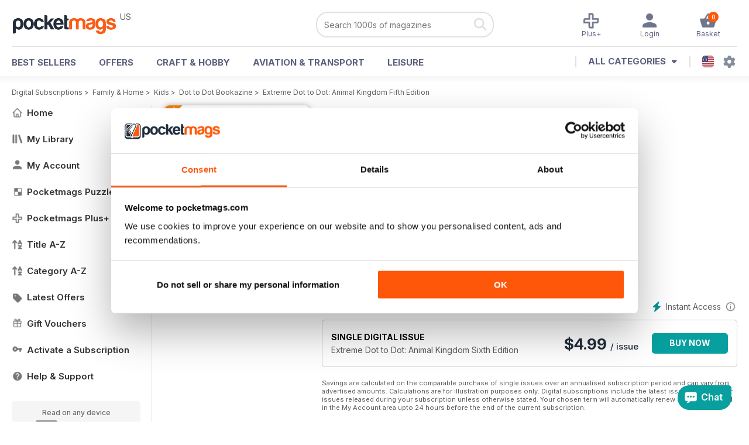

--- FILE ---
content_type: text/html; charset=utf-8
request_url: https://pocketmags.com/us/dot-to-dot-bookazine-magazine
body_size: 79813
content:


<!DOCTYPE html>

<html xmlns="http://www.w3.org/1999/xhtml">
<head><meta name="viewport" content="width=device-width, initial-scale=1.0, minimum-scale=1.0, maximum-scale=5.0" /><meta name="google-site-verification" content="swZHfJvf42deRlB18yklMttKb1FgquGE5nFzlCS-C5c" /><link rel="dns-prefetch" href="https://www.googletagmanager.com/" /><link rel="dns-prefetch" href="https://consent.cookiebot.com/" /><link href="/bundlecollection/allcss2?v=dR0B3jJZKNllJxnuJspBdf_7HnlfaD4HHaaPCUpyBhs1" rel="stylesheet"/>
<link rel="apple-touch-icon" sizes="180x180" href="https://pocketmags.imgix.net/apple-touch-icon.png" /><link rel="icon" type="image/png" sizes="32x32" href="https://pocketmags.imgix.net/favicon-32x32.png" /><link rel="icon" type="image/png" sizes="16x16" href="https://pocketmags.imgix.net/favicon-16x16.png" />

    
			<link rel="preload" fetchpriority="high" as="image" href="https://files.coverscdn.com/imgix-covers/dot-to-dot-bookazine-magazine-extreme-dot-to-dot-animal-kingdom-fifth-edition-362-cover.webp" />
            

            
            
            
            <meta name="description" content="Buy subscriptions and issues of Dot to Dot Bookazine  - Extreme Dot to Dot: Animal Kingdom Fifth Edition. Available on Desktop PC or Mac and iOS or Android mobile devices." />
             
            <meta property="og:title" content="Dot to Dot Bookazine  - Extreme Dot to Dot: Animal Kingdom Fifth Edition" /> 
            <meta property="og:type" content="product.group" /> 
            <meta property="og:description" content="Buy subscriptions and issues of Dot to Dot Bookazine  - Extreme Dot to Dot: Animal Kingdom Fifth Edition. Available on Desktop PC or Mac and iOS or Android mobile devices." />  
	        <meta property="og:image" content="https://files.coverscdn.com/covers/social/square/217838.png" />
	        <meta property="og:url" content="https://pocketmags.com/us/dot-to-dot-bookazine-magazine/extreme-dot-to-dot-animal-kingdom-fifth-edition" />
            <meta name="twitter:card" content="summary" />
            <meta name="twitter:site" content="@Pocketmags" />
            <meta name="twitter:title" content="Dot to Dot Bookazine  - Extreme Dot to Dot: Animal Kingdom Fifth Edition" />
            <meta name="twitter:description" content="Buy subscriptions and issues of Dot to Dot Bookazine  - Extreme Dot to Dot: Animal Kingdom Fifth Edition. Available on Desktop PC or Mac and iOS or Android mobile devices." />
            <meta name="twitter:creator" content="@Pocketmags" />
            <meta name="twitter:image" content="https://files.coverscdn.com/covers/social/landscape/217838.png" /> 
            <meta name="twitter:url" content="https://pocketmags.com/us/dot-to-dot-bookazine-magazine/extreme-dot-to-dot-animal-kingdom-fifth-edition" /> 
            <meta itemprop="url" content="https://pocketmags.com/us/dot-to-dot-bookazine-magazine/extreme-dot-to-dot-animal-kingdom-fifth-edition"/>
        
   
            <link rel="canonical" href='https://pocketmags.com/us/dot-to-dot-bookazine-magazine/extreme-dot-to-dot-animal-kingdom-fifth-edition' />
        

<script>document.addEventListener('DOMContentLoaded', function () { window.dataLayer = window.dataLayer || [];
                            dataLayer.push({ ecommerce: null });
                            dataLayer.push({"event":"productView","ecommerce":{"detail":{"products":[{"name":"Dot to Dot Bookazine - Extreme Dot to Dot: Animal Kingdom Sixth Edition","category":"Family & Home","id":"i_4498","price":"4.99","brand":"Dot to Dot Bookazine","dimension3":"220698","dimension4":"SingleIssue","dimension5":"Future Publishing","dimension6":"No"}]},"currencyCode":"USD"},"userID":"","userEmail":"","userEmailMD5":"","pageType":"product"});
                            
                            
                            });</script>

    <!-- Google Tag Manager -->
    <script>(function (w, d, s, l, i) { w[l] = w[l] || []; w[l].push({ 'gtm.start': new Date().getTime(), event: 'gtm.js' }); var f = d.getElementsByTagName(s)[0], j = d.createElement(s), dl = l != 'dataLayer' ? '&l=' + l : ''; j.async = true; j.src = '//www.googletagmanager.com/gtm.js?id=' + i + dl; f.parentNode.insertBefore(j, f); })(window, document, 'script', 'dataLayer', 'GTM-ND849W');</script>
    <!-- End Google Tag Manager -->

    

    <link rel="alternate" href="https://pocketmags.com/dot-to-dot-bookazine-magazine" hreflang="en-GB" />
    <link rel="alternate" href="https://pocketmags.com/us/dot-to-dot-bookazine-magazine" hreflang="en-US" />
    <link rel="alternate" href="https://pocketmags.com/ca/dot-to-dot-bookazine-magazine" hreflang="en-CA" />
    <link rel="alternate" href="https://pocketmags.com/au/dot-to-dot-bookazine-magazine" hreflang="en-AU" />
    <link rel="alternate" href="https://pocketmags.com/it/dot-to-dot-bookazine-magazine" hreflang="it" />
    <link rel="alternate" href="https://pocketmags.com/us/dot-to-dot-bookazine-magazine" hreflang="en" />
    <link rel="alternate" href="https://pocketmags.com/de/dot-to-dot-bookazine-magazine" hreflang="de" />
    <link rel="alternate" href="https://pocketmags.com/es/dot-to-dot-bookazine-magazine" hreflang="es" />
    <link rel="alternate" href="https://pocketmags.com/fr/dot-to-dot-bookazine-magazine" hreflang="fr" />
    <link rel="alternate" href="https://pocketmags.com/nl/dot-to-dot-bookazine-magazine" hreflang="nl" />
    <link rel="alternate" href="https://pocketmags.com/pt/dot-to-dot-bookazine-magazine" hreflang="pt" />
    
    <link rel="alternate" href="https://pocketmags.com/eu/dot-to-dot-bookazine-magazine" hreflang="en-AT" />
    <link rel="alternate" href="https://pocketmags.com/eu/dot-to-dot-bookazine-magazine" hreflang="en-BE" />
    <link rel="alternate" href="https://pocketmags.com/eu/dot-to-dot-bookazine-magazine" hreflang="en-BG" />
    <link rel="alternate" href="https://pocketmags.com/eu/dot-to-dot-bookazine-magazine" hreflang="en-HR" />
    <link rel="alternate" href="https://pocketmags.com/eu/dot-to-dot-bookazine-magazine" hreflang="en-CZ" />
    <link rel="alternate" href="https://pocketmags.com/eu/dot-to-dot-bookazine-magazine" hreflang="en-DK" />
    <link rel="alternate" href="https://pocketmags.com/eu/dot-to-dot-bookazine-magazine" hreflang="en-FI" />
    <link rel="alternate" href="https://pocketmags.com/eu/dot-to-dot-bookazine-magazine" hreflang="en-GR" />
    <link rel="alternate" href="https://pocketmags.com/eu/dot-to-dot-bookazine-magazine" hreflang="en-HU" />
    <link rel="alternate" href="https://pocketmags.com/eu/dot-to-dot-bookazine-magazine" hreflang="en-IE" />
    <link rel="alternate" href="https://pocketmags.com/eu/dot-to-dot-bookazine-magazine" hreflang="en-MT" />
    <link rel="alternate" href="https://pocketmags.com/eu/dot-to-dot-bookazine-magazine" hreflang="en-NO" />
    <link rel="alternate" href="https://pocketmags.com/eu/dot-to-dot-bookazine-magazine" hreflang="en-PL" />
    <link rel="alternate" href="https://pocketmags.com/eu/dot-to-dot-bookazine-magazine" hreflang="en-RO" />
    <link rel="alternate" href="https://pocketmags.com/eu/dot-to-dot-bookazine-magazine" hreflang="en-RU" />
    <link rel="alternate" href="https://pocketmags.com/eu/dot-to-dot-bookazine-magazine" hreflang="en-RS" />
    <link rel="alternate" href="https://pocketmags.com/eu/dot-to-dot-bookazine-magazine" hreflang="en-SK" />
    <link rel="alternate" href="https://pocketmags.com/eu/dot-to-dot-bookazine-magazine" hreflang="en-SI" />
    <link rel="alternate" href="https://pocketmags.com/eu/dot-to-dot-bookazine-magazine" hreflang="en-SE" />
    <link rel="alternate" href="https://pocketmags.com/eu/dot-to-dot-bookazine-magazine" hreflang="en-CH" />
    <link rel="alternate" href="https://pocketmags.com/eu/dot-to-dot-bookazine-magazine" hreflang="en-UA" />

    <title>

</title></head>
<body >
    <!-- Google Tag Manager -->
    <noscript><iframe src="//www.googletagmanager.com/ns.html?id=GTM-ND849W" height="0" width="0" style="display:none;visibility:hidden"></iframe></noscript>
    <!-- End Google Tag Manager -->


    <form method="post" action="/us/dot-to-dot-bookazine-magazine" id="form1">
<div class="aspNetHidden">
<input type="hidden" name="__EVENTTARGET" id="__EVENTTARGET" value="" />
<input type="hidden" name="__EVENTARGUMENT" id="__EVENTARGUMENT" value="" />
<input type="hidden" name="__VIEWSTATE" id="__VIEWSTATE" value="aYtD3fuc/Z+AlmzgvM/4TOixFerPa7FehBLFEmptUlJx/Ii4ivRCc+Qa0oNymGT2Fi/0AoyaEm5snVeqBFK1hsBU/D+4/fJhlZK0T/hBrRXRu+J/YOjLZPM0GraX13sR06vdumOmZM35Fu7WydVK2TUMCIaInOQLb5gcTqHLN2dBrzLQQLx/pib7q9R+PPjGPjNYGriDhNJuZtrX2ytVJS+Ki6Whi4Z/QY74K7jFSQCzdALtfpe3BLaDtMAra58o8DhRIge/vtcIkWF4GTU2PkPtZHKz6ngHaKSEN9Cdx7/yhB0BHB8X5TACymMIyBOKzfD3BCnJtEJryef1N6Mf0aEqz9+65Sh/7PPIaYkRfQVVIGEn0a6tatPbazFM8OKUNA+GKGAPgU/[base64]/jodOorwLWvXZgXapzbaaq8KvDKFowg3r8xnCNCjqEDIorIAZLVwPPM3j6c4V2YwvNiZsBbXgPJqjZLU89nhbihui21w8JbTJe9IBKDp072w2Y7fSafffuYj+zQ0Xff+wSpdX8Rp9/7+fSFKwgM2OsIdV9I9Xh/ZSJe5BGnGq0B31ANC0cW/dfRHGXar94w2ZuHinzDL4YVWYJbuiq+sb3PEGTnorQ9prxgOIAAy4tcIvrouFLHhkRvqdzmWw12bNiozqcfrT3EEh4MhXdjGREGH6UWxPM8pgae52lfqAS+fTlDD90ftMfyD6iF1SzslVwJMwuhswnCDCqCfUQ7CCUTVV4z3Pcpb24/WRE9tAAY7rhDo8lDbg1kmjoDcaHps5NWedDR+xrA3dcohEyrznWuR2elhN8DiYhNPmGoQbg/EkKv4zox4bTmQVy/Xni8bbnltWgPTYCNuuKQ5+CGBQHPqyd9Zzz0tIZUhPmB23ZC1Q3c2BCnI+OzkrMkFIZi8vyyTkQnU+Dgls1UB+YpRXx29f9SKHrPsS0KuYRmewRHqBJCaDF50Ja+hTPskYm6oUk0YVxh/DAy1Y4oqFTonfZV/Ksjg1dMMPBry18g2N5b97s/EAKlSwm43qQG8ZFNxl6mLJwCyKXmDizinqDBgnzJAiYlWty94LoiFfnp0fFABFNRkiVQqAXoAFHS6AAXpVbqxpdz9m5NluB9lsznQFVk0RoIK2YKtBeydBgTqi3Ku94R2BJzeEccAhOOmK8e6Bs2zBYIaztBGfa+kFXOqBT5kAl9/BVERNJwKyD/uvJa19qB2HdmBs9X9mphmG0kxuqYewcUqjZSUNkLmS6rvHGvCKClp36IWqOICoiAT9+9OW2dQIuwJ2L0SiviPpasI1FWhQ/NYJHgpOWnAg0IPPvFy0ZDw/BWOn67yoEIE7aGdhOSlDBkDULVJzbLrD/[base64]/Ay+9jWML8ESjGioTAnI8zzUZGwXz5A4Uet5xufZP+zVuBqrbpbbAqz2zADNEqpNyOLXik3btx9eAMkKgnlYb7nA7BVXLaSWywgRG06Z8P3Nz5ekDLGZMv/dXc2cxCM5gGQ0HF42fX7m8+DK4nLCxUDyN66kxkDeCAaSrLwOdP9Re4xXva4IbGgXq9qnZUm1+pALk0J+vXftNCJDpELACCNSdarwwd3StBW3zh7BQ01Q4Ugmj6Ik2rqQga6ZGq+XaAM0zrY5m/Zof8nSBBLFTJgTnbiNj/c4FprD+PexNHPGD6SCqhzHsTHuJnKy8LGaExMHHHQyy5pWbdW620AS5AD+JaHjTO5h/HlT6A1K47GayGPWVkoWa5ofMTh6XWmyHVp3gBfKGYoOHPD6L9Mq1mKz+s1wnFy7cMYZlkcMtfOU1AFCuNyrNU2Q5G3kqt0x9372PsJ+CGmjHQ3vjpWObQKOvNPkRvkBgGH6NDOpBUCHnsCz/JaSctFcrCXLGqaklqwBgJOvWgsfAcVC+lV3Q5iXMxdr9K2C9DpZKFiVpLjeTxGZqVjFIY2ce1FVEZxrnB5RHkgcxN2b1QMLDZ9ChYD6nn4DmbSQnKVVXOdlYJyytm9/HM2gkK5X9um4QvnJ0ZRDl9MyHeasq0uyqlXGMhTHufBDhqcdjT1WGJzGnHMZ/pjW7vShYYG495zEPu+ma5rLVnt+KPql+gMRVw8TgVXc0HWUtcabt4K+Rbx1BxE3eVGYl2ywoQYyBOSjCj0XhmLP3mdMUGejJgc87uhu93Vw7rf+cx9iUso5YLUXbZckagpyqXAmNRNFWayTKtqwsZasenL3cUjZS6Vpbg/YXuZPpkjif1DE1e85SUQ8HnScPOfXyG0GYP1RX7BvsfgjzXBWid6mfO4nAirjf68SQ0bneUeZK2/Tv3B1r5Z3u6P8xgx4VVNQq1Gt6KdOZC1X8lzZrp6LhLxThPILdmw+tYKL6iRnhp/yMDjVAuYSK73EU0vnbkH2xGNU1HZ4/sa0P7HsTQKX5zB6+AmSlh/6HGvvFYwAW5qy5nAhYfUGv3FAf++oXZ/v4jQswKktM8yrInDg5O4W1vZ6poOytLg10Ee/3oWWH+wcRf5ROpAzsxjbZe8NC0bI6vycBLhZMQ8vMGC3Zj52wGaWvBi/TxmJlWHWSa3UUe1U1h+/7MYIiA1nzCBUOCISYaakkSvKMPZomDP0Fiu6hMmyE8GJ/6jjS/etGar14SLQ2r1AxTK+V614gwzBeJLOX8DSqSYy/0CjCBiDnF1hlT5EWnpCz2pxCsXfHVgf+SDem3afSJYanK+gOZYF+0M9CDGLgkH6ssFoVP3CU0ZKPu4jjT1mGxo/qTMOkBrvZpJapoa3U4YnlMlMicWnAQh3vLPBvkcgNMPzvotI4Ks6IZi3/DNrR2ykgPvsoxZNvDRtas2qkDnpHz2GxnX+7O7LKlcI2eC79ZOg8l3g91/79wKI0PKj9iBxEFhC7z5QpsdeCbenb7f/CFFJVN7p5Fz+WrNA+P2JrAXIiaJwSDI3C1OcbzOX891AtLgHanisdgbTCGJGq9Ms7QvQ7EmysbE2imhFS5PsYKrpxj2td230gm7mrWkJXagHfOZGqPbJCCimvKSIjF/e66xQ3PSlX71xtj5xpFpQnRvUcNEidGUlPtyE56lkETMNm7cFxawOR+IWLFJsX3Rw8bYsPUspAd9gHwNxQ/tBIiVD85ZifVtQ4gpgganbNSVN0cYX/JkHOqOYm79DF7fHx+5C2bLqPyUtopQBcz+aM5Q9HrfzmQqYHwkTqAbRXBMHPJwJekiQNMs3nOygB9CKzQqzG6HZjEzhCHARU96eIAE0NjyjxYA21Am2q0UT0in53Zye3c7tDELRWu9A1MXm/XW1TX3eB7fubszKdpYf7+g86QLy/X9uCnP35JUxMnCVK7i+G6UIWk5L9P0vf6eZsolPbRj8dt79CGGUeuJSN6FApYpGcMRvRpcKw+BXhYNGuSHVmMRfLm7m91NIxU65IrbqedIMIVLQ4jdLLHGQe/GbSF/i5ZOUDItGDCEu6pmpSvPBGt6fvp49AFtPcUJOOUw9OthidzWZj914jtNClJVHwnr2CqJ3DTpWhOGNn0g+DN+3GnsqaTLlO+NSQgjeBFGcyIN2KAc0i1WeKmVO4DUgP9+joZCWGd5/[base64]/kePGgnpOw2+qvlLhiwuRDRvqXRn40doU8mcL0hAskLJYvrVE/SJlAURXoAqp7tn9y2D8iLrg4/oe8vlINnD/8DNisKxcBQrdYdMrgGR7+5UfBeBCpy198Yc81KueS0LvEoC7+WUofb/roqiu4JoTevIIhYy/Lgwj7/JokQqNIS2VYuOjxW7GJpad9KiELXJ2oMt3KS8DNx1QCFaHumBbvMq9AIge/996zJF+O6MWImjit8XOuI6MUbaCurXRkDDwHPRzoJ/2nlsbq+CBPnW+Q3LeHHYvyHkWPz5XHg5rmnRL6JwngyKHDe/s9UtYBHurfvsti1DuZRbFAbK0nK8no93Yb3t6bg4sAXIJiMTSM8FTMmJb1uh/euZmqPQMvNvU95FGuYIHpb+TJEH+rIuvPpppgRss7qG8XTjtSNI5L1yVZYCi3Y8wOpG+5axQGZgDseytuSIuPzAmbbULhb7ew1ZR/nNCMFRnJnL+RkhGEYVI9b4dYnk8CyCn44++JGZEZa8/[base64]/FYlJ3ablXGcdP0wsGRKleMXbG/[base64]/Xu0lTfAlsp8TzH4nppIL9FIojH7+BJBrgcrSvDv7FqjDOtZ7ltJYST+mmehOrnebmpPZ8jmw9f0vdPlmAEpaU4fNDqkg4QyJiPutEibYVgCHozl/uLYSY2RdkaLwEderMNGUuBpSFAdg3uenuFNw/ULsXwxkRhAW1iciIfoDPaGTrkfq363pLAL5mxYpHgidaedYZB3LmeNVbo1I9hL/34oD4HY7EgMPAWe4lYVNS80VGEB9WahwbvLbqPnGu6o5XhbueoZUSdCUCIS+y+vrswOhRbOlK7vPwpDw3UP6rmQEw8UoSCPnqlnopaAknPt6J6pwDBsUz8Fp6vB/maudujDq76BHxhUFSV/oltRpiZPx/41yGS4Efg1Sd0fx+/KgyRJhQyPeFMHM5eooAO7BUSeUxyHymgU7V5MpnpRKmMikvKPxBLvfbIOL/fTzl2Nu2HHr6X4A7y8KlaRa6PcKCqS6zAokcGS0saaEW23Dt2C1GtYw0/EBJpKlAyzUBg2KsFGJa6glcXwCGzKbmENDcWFxygxVpfQVgFu3LH0eT85ve8mlL6z6qzjlzOGa262IqJdukElV0Qm0ueQsl1U34+1plmcCBGgV5BE1JTbcY/qXeh9IEngAZpwVndDvHGHRJAw6AG+6sh6ADDnF7FhCxMrxsyiRPJmC94GRGPfOJwCZRn1G3ys/wHurY8hyA3nl6QKARtNRnvA4g6IaAJh/hTdwpQ6P6V4hFyQrWofZVLrTB9l2Bo0CJzMeX80aUaBjM4x2KXu9LVGwF2Ths63MUEldi/[base64]/OBeKkbz6CNTtg2ixGSBjf3a56uAGhSIyqjUPn0vdouo6z5VPcDVUAFXJfbc2fEjVSAXKGa3Pyahs8hicp/+YwarWTMHLr7qzGfKDARscpj8CAHoiGSBUyEKj6Ksy3tbr1MK71ewDvvkWJEE0T4hd4618xbl7YB92QTvjZh8xHRgpF5ZuuUtgUh7uAbi3rLbOgoAs5feVIq+66bJ0CeY7XY4wsmBQKgPuBnVvUzKUx56UG1aDZc5PaOKGOG5PHTHXv3RaLsG2ZcgeAwrjFtB4/OzsUszyS17kE/KImUsEv1VhzR+sdP5elGShnVkY6/TMNviOwhNmJGfFNzBagMashqF1xCJvSViq1rHwbTpmQFribJZ33nsuMRynlaZNqCZh/eqrvXMVAhtqyVJSgIApfAPz2YlwqTcrz/yNXWTJHCqklYG5DKzs+c42R5aaa98KLAGAmp8R9P5QWMu2e1jTov/+xlxRrMTb67cFu34utYWhK208iCHjnykDWYx1a6Bl3YBZhThyZRqRl9AA3G3t3cpvmRbL4JJJW/sjnIL+xl0HcuGNMmtnbySqjQq8SKdeMUv5Fb3Nnt4JIvRr+PIXcVF9uVJZ3sokQ7FldSWq2W1/UdAl+t3FA/E45gJ9cg+sl0ytfXNA/PnFIRBRWkOGHsKoIQaox4mYrWXYg6tcaknuxTQjTNZnGMohZ3QAd+G0CETwbCLmRIU0zpl7A/[base64]/WEZuwnMrsgGWTTjqg5YwFx+PuePf8VDKZxpQPqqyzdyIXLkcpac0UdFRDuNxGO2AeIkLtjiAIHEhDPwMZ0r5ovg/FP38jhrTxyCAwzM7NXPoUIRq3PO1sSlTMJMV0yMl1KUYSO7zxWrZBidrqNex6Tua7WT+Vr6fWbB71b7FH1V6z9YKu9CVwH/YcygRLzw/r+gLxUFPv9/[base64]/kQ7mSXmIq3esgZzoGJ4MEsoz1hpoqwkVkGmPBHCIr2EmjfJI1an9MFCkUFbmr2Ui8uM/d+c1kxkPrbWPZ3rJQdVAV1l+8CmpnuByKOmZtZKDrx/0r1R6oRcW2W1J9W/Gb7JICyjX/n5JXV0Exa6p/5sAr1g7Dw7E7GGmgIV6cz86iE6iKBeD5uwlFwgn0vdI8/a6vgox1V0ckGkTpSz2os/ATjx5jgq0VphjKW+c1MLXbQixO8gAlhteslqS6tKZBePV3I07Wdf+lRm248pS+y+wp8W26o4AEq12qy/g5/[base64]/X9eC6gTyd7WFOkR2ndVyvb2Ybwt3xR+q9555TEdxxln4/6mksoeqMMYxojIxHZiVK+Kcjm0KSldwRm0DXUpXzdDxKBA+HDVdZtgXx1eQRDB5iJZEfMTtUp4dppwr8cUcI2ufm/BXy8NUhwAoMBdA7nLHNME5seurl+l9+nkgDO5L3m0nlgXi1ZAa0sOgymVz6KMX6+AM7HUv9eekCBaTKae27Vf/EXiZBB/2GFTKS1CG7oDI4TYcpWzUuJg0RX4yCLjZCftmd8gXC0rOHP3X+++ujod76g0Fq7xmzTvrfCEiTQ15pbJAvMGpoyKTq6h/6w+DGt7EHRdSVQRk+TocoJoFnNogLFbRDHbRoWqxO+woijWzu1E8l2MwNbsvL5zl+9Dma20dy9vqAHy/Ls8BpDvBt6uUAj1SDQ13Oo/bIHKhLF2VpROlHXeyHICt+gP7ela6SGky/5zduX9lwh1Hht08fs5pSFlyLZonyGjW4a0hv1dCgp5sEW8y9ydT4imo7fnuHttnsdZNJvZz2h16ZwGln6NXEHv9g42XAs2gQMdYeA+uDfYx0HH8NksBI7R3AMDHcnP6mzG7q0GKD+XIxFiuV4U835Qsf5FOLu4tmHqLq9HrnXI0oo10F8cuYliSOSD1W8h4/TUiwJkGQ/Yf8Qmu2XUp9nFWxpmlIBhml8dFjRGxVwooM+0BKab7nW5wbs2syj2Il7x3ZqNNHvoqz8R48P9MfU0NeGV22zB5+8HGdmEzKtzPIZ2gkr2pH1wUqj6pU1AbCaHnuMyT+V+oLocQgc1dvIP86Zv5lirBzVY1Yb5EKmfdivDFDrlte0yECbdu6ZKP7xmTB9/nrKHRJGvG7eEgC5vRtOacr6V/ba9ENTdKeu5HGK0ym80FakSkg4yq/xCjNA+SaVBqc4p7pUdBmaiM/0t8aENWChOvIPfr4+RTdawoQGo4EuoYpAhzETOAEV/Jo0WpJtCEOHzrt2jPfUZVXGtkFKR0TDCEvpXFnhDBC6soVHJySWRraioSoM407EdPN8hLfeFg0H68k8U57R09Io89HUYEDgDGehdFpeyn/cSS0lWeLk656YeoaWnoDeqlWgK7MEpPipoWYiLIJM70Gr2SqxnshK9UIdwDqGTfb4abk2dNIVc9CD4PY5GZpkY281MeXRr/5olGbja1GyHbRhVcA6NmT+8mRNoLvsOGh+WgSnlvDUvjuJW04LVx8aGW+lR+rdwbmgoHOfEHKzxTGLVSiDv5i5120CyO9pU77JnS6oADqprMgA9QRFwEbCF157/QU9xQDOPj5s3ZuU6nLRVFqSA2ETGHQvfhFVzG7QYzRO7ChAlMmMx64AR7XYJliqRARaHuQlKyR0L2AjxsjuuDOxLCjitX7c0I8GapeZpJIrP6yRwRQxnwcHEUSp9K2Huh2dWosjspT9T6RKhbz050AHocHs/UzJXdawQQDMDFnHOqsoEjmlag+X1IufeuS61tGugWXsRpMGgl20UaEF1tAkDxe1/w9vvzQtlbV/ghP6m+AhueKhcJDAZkZXGiJWIGxdXht856fSWY6XHjUn8ZU6RSuo4eNIZTOTGLs+u5Xa0kcEQN8lVFNSst0gL+r4fz1HhsZ4IWZGq3CHfXocSzi4IaYjGc4GbuK2wguay5gdAnX29nMV5T0ONRhloqJ4bLSvhR/tVa0+REL6M2nApRSoPtam7qeuoc521quWvbXxkjSCH96EFp898ANTbQ+r8ct+O88GEd6euPcKs9urb0gmDMikz4OoMTD8uV1Bjmvz8fLw8eJNvmZAcqmfxrA6Tb9O5eQYbFoiGb1+c2DwC8mKxx6wBQxvJbY2KR1Zlf7ERVpbgKdTG1OvFJ2K1HnockYHSZK/OM+S0XRLC9305+Ie8Bw4+lM5yHMe1Fw1KzcWLpV1Y7rAg71qz0Rk2Rbq33rpa+GGyHxTX9fxnbwfVgIpsQ0jUQflJhKliKrK3s8NEPD2IB7e79K3PkopOb9MC51V4k8To3j1Z0cIKe0nFKLgyZTaWdH07Z0ccwbAFNwRv8WDjW6OWVTHWYNLTthJ+Zk6CxfH/ewX6MH7cHMPmGpTNIclgRpFlG+XHHx5SqPPe5IhpbCS40W83nnPosBihYOFYnLxrLiVYcZtvFY2Onqe2iBpJ2/6AHq0PmPwc/ca1w0POafPobYklfpdTmeJ9UTO7Q/1VT1k8teVOiudIR2wjWJlD3XDn6PFOjS8eoJcnIxxYqJJQ/FZeWuV4fVn9Y2gQ2iqTaOo/q2aJ3xZ0OfmNHynWu+hVbwHCinN/DRSeNxTcPJx4h8E/[base64]/LAaocM3xN0OJKSTBvuQAkqN+JZdokuFwfDtiKUBPb9F2SsNJ6Ycq1I/ErNKXpgwkPdzSqPm01ku4aMXPAUKM2hPaj0j538IFpdx4KIb506/7e+13lyILjTGVTFeAmuSwtl8RGWL9csC7BToSxAWaIzKTdGSvrhnYjq1pMpL7N/SqYx4IQcoRC5xi/BO6d0Lw3y9+a/iWOwr/73AVYm1aaZwO0jXb4sn454TiOYlk7loSlu+Cllgr5Cf2V/47ImvtKbqLgleoz7DVbfw7r5lndNo5dk7TyStDzf4yKPdYsNT0UMzSVqJN2vVNdFuACRxw11KTjS/SY2g/aSEiI2NEY8SiKSauBxizA6RvDEkyBc32a8N7I8rIAXmIqpsCLyaZNiZ6+BoMDTK/+3kW9mE1xfjE9gBRDITOAM3p17yhQLb4k+dZfVuwgQDvPpqCJlehZlL0FjF65xqL1r26zbwp7L/HmoMVB98YuJp5/Fmg3jQS/gdNdX+uvdbStHvRJOmBpEVyTgUr7uyZC9BpWix7mfSn+MDaN/zKCIz+sGFjDBi96rjoxjkOGlAAZkUwy2tzjmK+YH5ZWr4UqMwb1tkT+C1T/k5CTXUe9F6o+0hyO4T2pOR1ITLGNjZD9xdZQToo/uNARhz9eN9sIDZYWoikLdxc1ENhrfCKrEVKbj+A4LGT5sTMMEYW6kkQvpSwRynXdNKPW4E/Mfjcdl5w8BJmMoSCBVakzzt+QThanW+/Ea82+gIvouEkXAWAuvyXD0a1fAun4fm4epulSod5rqtGnRZiT9ep8xPi43TGv56K67JN2eoweWCFu/R+7qRsS+jU48U1waPfU5CMoflzTt1Y2PzUuU2Z72DZmRc+gXEpTuRqNCxk5ZWizuuZa5cSq/wWTa0FqxtY9/iDsjPFWyDl7uYlLiX9xo2pj3dcmkphTxff5BNn9ank+vlAMz6COYA6fKRX31VWmQ3QjH2WFXZC3rt7Gju3nQTdPqKOLFbw0sO878jWqnlQwCwVxvST5s70eQF7WIwa4Z2JRgEeSYhXSV26LPVWEtS89WqRpGGDcFB37yBUWyPj8DnHO4WjtMf3gdic/Xqh5J1XIRWeS2awa6nLbdNxqHiAn72vZ2WoFwE/mgn7ycYV/0qMH8ckWUml++OIEfwFV45EJ4G9FZk5qezbOpWkG8mxsuIvK/GGhvCk9EVSyVThql+h0UyeA0PWX/7S6JxN1+tkBH8PgRiaBBlF/1/Rf8RfsmtGvlWwikrxY0FSyNDu+t9CwcOOkX9sFK2M+vbHSvOW5mmnhB9N/lXgUcVEGkMfM0E2CZQQuplkrjBk6pmGJONAs6rBG8BxbJSP3lHkhs2L7OZ9RiGvdmfIlJFYOOQ/TQ3CJRi2misEY2l/F7yPYtXBhQL48vc5YCmyuvzHYtqKbM7F5ezX1Nj4mfRANz1xnHWkZ0/PKr78hLghBNbgn6nXUOA4BlxkWyoT1ABhCuEAwCz6KDVHmxuYL4vf0t7xgUj/oU/3R7dX5917vq0wd5c2DAvdfABGCZpLb3kkkyKV0vrc/9cxHFhBojL6PiTSlc+Mv3V9qsw1A1Dn11WErgAtcf9OGJ8S/nYvQcHgiaq/b0bhilOe2e9C1YOzD93O6P/[base64]/PbwWGIde1evqvKITD7VDzz+0MQjyAPHcLJrnAyDzwoySfXsIDCurnbuQa2gdAo9IY1rAhN97e2DAgxIg30CR80dLw0+IEqufNJIbKbQC6T97qiZfcdml+8Bho7b/BrrbX5hNT45SkHDYuAEhAr6tFIPhT+WVT2vymwUngM07Em2+cPb6jY8atU7GK8t7iUG/5F3mWzDscGxp/[base64]/80m9G8gILBB95jei3tdTaTt/dNCMSVl6hAKoEVObfvaRp/Hiy5wzJL8UzXyeunz0WuwmilCbhOQIQpMZezINcXW2ZDzZjC1rM5GrKR1gr+Kds70EGJmNbcBmHiv/W8ATr4XcpTcu0QIf3rpYzP0Fgp+s1B/+J2VjPdq4KxzS4cMrZydUhvmk6sLRb8N1+ZGUZ1GK13SSYSPCaNSD/JusV9/uFGMnRqGmuubP4ZfW7GXVYnRPm26aColma402MHZ9BN1/dFsayd/1fKorvPtk8UfkJQBG5ehMcecrDhUCzIgfo3+GIRrKZjfsuYP4evAhAVJ6jq5nV/[base64]/zbrFFbM2Aj+069rS/ZFQZ3Hlj8UkVFzPQ+IO8pnkBouFu7FW3jxWfgJGgP3TmreyW+Ec88WBs7451yjnMCdVJUg7plWrq6KuG8TJRlWzD6tzRYOYK7FYi/ehRELT7OZkM5afRvfe24pz9nBJ3YOrp1ZdF7TKfv5lo9KmbQIqdc3Xxxw2uBgLblN5b5xfdFfg+aYZ9gHqc0OaW6pVmbphFpoEvI5Hs3oj3VfEurtVC+eMaB9g/bszGyCg8phXx+rXtKjWTJZvXZA76ISsG5I81FCNFqnGLWyWKiE/0UAnFG3RWpmXekhuE7XKlguWvMM0U7pIDCr+ELTFWmW996rjexbPWu9KQo6OpvjcQLUr0P6VpA7dCoTBLV21u7SOopPtIj50Rrkef/HTzEVv09vulQTF5tOMXVcfm0eMFyz0Sq/pu7uPDWsRadZJQf7RjofS5c560CeMmwp0I9mLL2QgVVHs4aAFbwRVlCgh+rcBAXYHRwVTXY7Egy2RdNQdTnR7QFk/[base64]/[base64]/934AVO7ykecg3Le06EbkkLyfuCAiMyZ5jiEQDy6Mqv/sxoQBGjn937MZl2s0ds1pha/sDFLyRtRer0B16l9axFkNYzTmqEvIR6M496Ng3Bj5QdCnYW16npqA1sKPzfGqfDtmJ1MKh9XB79AB5mSXMpxgvb8s5JNK8FXY3vLCRiAVqRXR0Bt8ZNrt35OUrgoSZQMYNimQW3ZnfhWd5MqRWpVTpqwqBJ3r5bJ0GWw/whOrsZPJVyF8m/w0xhVPOzh48OciP4gb4wVBdfVX3J/GBBU2pbvP2+MFo+XchnwC6SQfH9OdbnXRBjNmy0yiB56iufbwv95xv35fRVma5Q84o0KxsF1cQcHT5el40IrMEvdcxjnLf5AIhBCqXEpm13xRXQJ1nCPvwBVdOGx4kuXq5rmF2WuGWbOVAyfDgH4TMYg6kG3nizj44jR1SM6NkIkYJ43KMsPW3SIBDa2QMS3IDY/zFLAsCl2XibOCfWSsNXaTNfsQnrpCOWABwGtJUPrlkx4Pjzk9KFbi5OFxrI7rkjbQI/87N37EhxcmkwC+mCg6dWqSOu+Gs+ndDBxVKPQg4pDT85rwMTI32z0b6Kt6X3gDXetq9QXKtwUOykr2Sp/2Fsxb0JoNBBZaYFMZ2h55Pttch/lwQGba3v/ElTuW9dco7L4cpKX3fRbcIYXwshWZf0hmSLSBewdQNVm8ML9FcLMlTQAZPBjvmW+hSzm0lXYDrV7n5KZ90hN4sywffPP+O7KHLbejdp5PV6FiB6J3Yep1m9erklSMxtn4UEK2Z3OY/4iQtFfKNPf5K0dV98rjCbWNxNtSqaLk0cfrRmwA6FDk9x2vrHaKyHT+N3cc3XpAH7mBzh1B2CwG8ZY24oR+GwbvV4OW9jQoNo3ofQAJsCdPKWmcTOArxoaXMsnJ2yYbmyVDRRbQIEUjhwaNAlc8gZ+eZB0sCEQR05vMVEktBFZ6l/S+DC+nbSqHluDvk54Fehie05jTWleAYD/[base64]/hTpjFv2aptoR9dExgVYEIezF/wJWfonqkELv63kMVVi8yHzoneNA09XaL6H65RDrSe87s/8HUmeNaaPjRYdVFXAto8C/MQ3j5QjMjeYeVaOGdWy5R5MKbG8Lx2MBuh+CC9HsrE0DLsiMyOJsQ8cPdAq74nn+IvLVmiP9QadEfBxGQesElxFKdGKKVfX590FZ/CvoNIhrYd97DuLqHDBbURmLKxlgX36GrDcrknuCbNuIXfggv4xaamispdvTxWcQ5zkQu2AXu7findzsrkDkDyJ/ADQQkyEXJ7Q7kXKDr9RQ5ngcGCnJTcsYF/9ZbwRMO6WIA4aJ9/[base64]/Hf7SbCuKSOSma6sPG6+gvaOdpJycmgSDh0JZiL8svBnbN+v/dx0r/aUth0HwgKbZ5jilU6mGMzVrLYDC1AMaY3DwcByHLPZ3PVRZhtRM/KDKaRi68isAb9BS/[base64]/QHweyJSo7nPYFY8wiOxdpZ9kFucEPIELJuZkzvy0bgF92aSTVZWvYcp1/HyeaE7miwraZuJMCpkH5lJQIJMgjEJgZOADCIH9PXsB2ovQnU08agDyXTCV1NX41aUx1Tx/5fW32rDQgA35lFZoeP5r4OwOEz0E5dUX52hSLL7CLwE2PWMyo8PX11uVG1PhNvlielZawjEUywEvFMekTlph+maluYl96mgzgb4V7B+UiPhNrFuFNyRLF93hiYhHYZTjBBexO4RFCqIqJTyzptrwP5e/whsXsC0yxGkeUWYg2cM3qMld+z7eNaYcjfB+/mLo7cs3QqeI6BCJj+5w+BqK605uRtKNm0EBVRVt9sm6jmrmwAI3/8VeMiHzPIGAErGn39eXKqHYBKq+kMuiSzR/w+IZhZJjUm769oEMTLDJTpYyc/6WcZ/ViJ4oA8+JtBo9q9NYN1Vbuk1P3u8lc6iRwI24XhRXoE1ebb75qEmaD5TBcu3xBFNdQW1HxiQalY4IuSqqcBq51H6yTbPx+/7wBUdQFilSu+PEzk68bg0i+CsIDUI0imwBrftbRjSdbaL5lsQOeOetj2cAvVfncS6DeWnB2BgXD+KmbK4Ic8Y3E90GSuxVs5kRxBNmbA51Lv8S6YI21x7ozxRZijzngIAtxYCKYl+A0W4vytmCc/GnZsCKW3r+La/mqTWJYI023q0MGce2cZXRSCsH8VWcVprry5neUYAl1BJHuxBm6IwXUdmkMUx2pA3HMRaht30hKubs1+wcLyKdprYDuPErJapi35WsDQ0e3b3+N9oCrAY7iu514mFezRev7a6Y/0vvdFdGFoVcolwU9cpqtiKpKnx4+lQ1lYiKo0sZNq9L2+AqOsmStXbWSc8uqSVbRNQvRvV4MXSk02YKg6YEZIqYlmzwzzexIO9rWNR7/B4CM7HxXr3gCdVof14ESSjksNWKhy7oFqhzeDUtlHOEGUbQM1dB0N7lMxfVczyaFuOa3pSvtDrhDq7yg/7NGfBJ2zb2GXO5hQnD5sVM2+hoMwLUGzma/IHZvAU8g3DKSZA7Caf2NMUdq65eWXj0nCKjAIW336AS1qtMr/DBy7n0TpkB/Ap99y7IoIA/2oKYRk8KcJ4J0h/8L5TqkgjirfFQbQ4VUurYkXw+Xg/rKwbUWM0vbfB5l3Jtk6V7EzjRu2tQOtUSW7Zll9E2EckLikUC6pVFox3ov2XsrLeMdskcjCQzGM9nA8F483L0nrQPBi65L1nhqFgsHESZ77PohdArcE6E+T6dzJ68HH46KnESyZ5KQc0gl0QzsmqilU29FsBLbh3w4yTINjZJc9+JT9BuWE4m+zZ2/x2awifF5EwIxZ0fG1lf37pU5dykndixEyV6JnsWjfazBLmVQp3auyyzZyz1X19RNuuIH25kwh/p8chDcqHssB45Lxfp8vAAg2c3/TOgKdhM9+ZNGQM4gMHY51sDpH/On4swGWALCj/ALzpfKrx/61oz022R2WAYl7l7vmz/qJXb6A+o2dl2op1j556MSV89xloMKsLkpKxvIszoG6688rwD3/uyiT2gkJDsUOmT6IO+GiIRNZIcJmIHGr2t4Vz/3BOZHI75OXq4Kd1Yik1G14MzeZ1kuWVWG5GeEMMPoK1UUgHwM9Klb1ZiP1wrj/JWfPc+sPvCAPfFOr8xlaEeZX6sFniQVrLoiHZTLXPcw7lDrclyXrgJLs3obESdlPT71/EkzSWVe5JDpop202tD7PfNpD61wX0xsGZEFmUHGA6H4H7LPwY70vgGCTrOWaDfKnOWc1DRv/1zL3qINScCYxhXphStgQa2H+KlU8htiWUGjvc0LTy3l9QzvjB7E3NXH5PLmPk5W7ZRz+iIz7eOAdZtd5Cy2lWP+WJo+KIkfEslCF6mUszSh5rLJsNGbRLMevq2F7NfJVmUdP9K7gKJTcD22hVNntml7bMKz2nG2U0rr+XJfd8b2KWhlUJ/mQ/vxNtjN6zQAKRZ8/YBq4iswhhPOiQdIUYOMgLB1TjbBtL23EB2yS97NViRUOEhvFTjfa5jw3UwsZLwIsHw9LxDlm0wrw8pV3ScB2IYhPmcspw2KkkRkN8qWXUtg8eLOtQBcL4P4NfDNyA/W/zjtx9/[base64]/Bb0onPlthrO/QAUcbyti+dKJu7lAUwuDMiK2Z3CiaQLuPOjQBC6FSjuS6l6QYsjEf9ElmQcbXQNVyIEcb+jbPEr/IjznM3sdRwQ2Rpn3j8E+wM0huZrcB2UlDvzee0C5oVYOAwxi5h+pstBvGHNkv4pJ/RQXuML/z4aimSodUdwThb+zpN6jM3ram3QXVph0WAbEmJxHrA/Z+g/9nMew1TsRvWXOQkkn0vsWL6z5E/RIY3Ae+D84uf7DYR7BGFCEO/jetLg5aOyFXeB6cmwFUSrQ31VanH3EK+fYDaxKfKyvpb6OCr9aYqYTTlMxZXFPH+cEMPS2jx6mX1N5Khn/+ECaXNxURx5a3PFoj1KPyYtizZ6GKwfU7zZE3edpseqfrHRL3qSDKKFiR4MSwRNpOvhPyvuJkaC6TGP3nZ7JzVqqk8F3fRelgy6ESkdULJJO7eBWrc+TIN3qWPscjS7U9reQ8Zqpg2bwcsMYc11rXLTvIi9ApOJdZvx72Jz3cpgU+jWTjgNNG20rhiB9BIl/jCGD5a6PyKr1CfdcwJkDmjrlgYLFCAtfwgHcehOs3hcxXjbtM1AdOQ2IbPgWZpsZ8hjGC9TNfJGMHT/[base64]/x528iO7JDV82nmOivqtqmGTeXi1AGAH2ftsM5F7ganGTKxqp3jCJRdUn6SoouuWLVtE5/HIpaZtATtCt01u3sv83cz37sjXw7voK+TjD8X5IjmsqNGMyjz45Tl81whVW/6xvOS33RRlrhRMbUTE+eq91+8Ro2qHU3YRugF5kkOImoFyINnfD8PYuhPhy/hvu7hiZFOxXCJ+yw30F2fc9Q3cyNVT32WaAyAcA1UwpiYnBTJPRwVkY2VGpYaTrLG7meI36JY26WXJ7Ui9ubprSRCEp9eb7FME+VtuxW9E16TGWLS8DG21pUHtfN/UZFXePkn1p38cuafk60a0SHtWccAhxrhTRf90vAFGH92QlJOpuNEJqrG7jQ2lA2/dIiiM2gEGryXCzsJxE8b1+dyg90mcTNLHo1EHXSjUDzdqJdb38/wOk7clOF7xiORxR84EYWNOCT9aQK4DT8U6xDkLSgMSfv/+uMNMOOntoHQP2LSevLy9TzjQyjmwvEs6odJ+cxHpzBaJr0f4zSNC0FjsiYfV/XIsJGBItVzn9l3l5/EkqD1eKVdXm3vcrlQipGAYokhSnj+BnZnGzF60hbDeMRM0Bj/AUz8xsedky13SXE55UCi0P2cP+TVECuUgBThWBs+W7xshbN7d1cvsssvWKpqND8E2Li5eHpoios+BTaSh/1pJ7TuPm34JwyOg4dfINCzMFIxsqaOXIF1IZqbpfEbtrysJQ5UlWkMzE8clrLhTZL53UG3joj8bR1qzRj52OTl5G5d0y0VNdsrwgNOKjiIc/k9seQqZeKs8O+GjbTR+hL/p4mH5Vf/+c3PkE/Wte2CRfRRAPVDBotnQETpu9Xwyr6KfZ8ipht8Dnn1WXzXg3T930zZVZek9n+6XTGqYD6UQCGiVtXztxKV5zgTrxGBU0lBJX9UqJFGQZMMEyzRc4ELemjrZvE8nEebtpXh1B+xQPpwcuWUUO/hXOqdSPxeK/HrO7clL+RqFAsqdS41CmjlbJbiIRqU5P1IvJJf0Ows0dOqphIt/uiP+srz9cUNJ77LWBlFL17Q14pcCv3UJkJ6sT608WAGRWj2b0dQAIIHTkLiBmQ1Jg17M5TLs+JR4FGZXBY+YVYVqG7pOuE5uklyD3I8UTo3cMyRo8Jp3xeEkJ5iGGsadTIV8vcMmJXh9ZZOxmp6z4tjUn6TQyhbd9VMP64ViKMgkd2mCirrHmqO2kSj0PZQAFMCB2p3/AGtzzBAogDL4mj+HAfPL2rEKgPpSV/tkCD0KXIqcTt+kTUa94pI7piQCtv3nNO/kZy6AmTgBYXQiN2NdUvkjQ47NvzeavK4pFm7/furANzMubemCKwW3AsgEKgjAkFpzmeXnhALKtMpz3n0YDZFowOF/tiWSqVRxHlHCfL1tDCDDB6hEXKyG4BHxrVefV6uZ2C/IHnCseXHO64Zpysknkj5FcS6uQM/j1flmftXHPozHQbdlMGqhF1/fRtDfbDrNg4zdVYKefO0AJgLheWHyQ+PxxKfXHpDC6zrpaXq+ExYXHFmDkrwLIrFw98/cXqrSChT26S+LBNT9/v3Bfube77PbpCho0X3k7Dz+r16+DpFYPf+OJ29YhAbyrVpkYBhYWPTUskCLF02QbDkK3O84s5wjm/wd3gCyb9sqB9w4mQZlWOB5zBAFm1Ma28RZInrkJ2p+SN2DHMTvjS9vvrh7ivc0n9rwOAGhSQsRl0JaTQ7kaxpyF/pFHuP3UeA6W2H0xm+TY/tK2JqodHhJBrlkWALIbVGDd2jyx1Xr+/Tj9QFgodKdcV1xLCw746bGbkMxdfucmHqWfW1WRhz5852ANLD1d6omJsRFHZfp/Ne6fY/uOmzU5FoAJyin4JsayeNkwtM6zw5L2y7AO4AoLDD2oLiHIfedrExqwo1VzyzjWPcRqF7uFciEQAg8UQIO0r7HPssdSQH+LendkTPHqYlqrQiWmw2TAjMeLXGK5SkXKNKCmyAnn3vwbOWCisdeDAGBPktLkwdDwsba/ldMVghlEsDb9mgZStpJJMWObplXlmtNga9i6c0EHlquoDgX+2dgu9nuAgrFLJhKK70IKIIrIjVTy775gtGVtI8Ov70hFkcAH6j5gfIL6hfJDYhBXah4FSkATDj1CPa211WxYzKzn+gDGE82MOnQyBgSofyXmg0yZixqBvJXbsVc5/lseFTlYNkc1FXBM2VbVhJy0UCd2+pLQJxTRe3fxfH8beEADH5jswl+TrtFhp1j3XbX0hknkiQmIZAAVebC/orOVOEANW7+Tf7DlsqCINlRYEF0kRaFtcIeHRx/WhYXzFN9A2Vstit1XlxLM6T6Oh3cjLQF8ib88LxEFijeLU19Qe8ceMo4uA6Dt4s4Kkw2KB439QHFoM6Y65Ux+uLUQQy1izoJHqr0xi9GpkvjACV3alJRQZ1/[base64]/5Cdn9qZsM1oReVKUC+dFX4v2G7p1IQL9QtnPl7l4WIjPHKcRMKLn2Q2OCZ6+FB7kjkusHBJ/w/WWPGMHb+RUV6BVlkNLfGyyCn7JwSGTOfnZlPuUyX66YoVti6Oelw/HeDCXMBMV5Z6JrPq9YtY0337R3yt11mpEbgoOZhOsIg/Ao4+sssfoQ7gFV57rU+E0B0tpNLiR1hXjWUVrTesG9O4aQ8xlbo9Tt1ERJQBknpfoB5+6eH5HVNmGj/gsPMznVC6I1ateC3jL9WafdZWRZq24K9i8AxxqFoeZWFIinwQJVjNxuoHqGWdDh2bZdpKZ6ajpUxoLiia1SiBgRyuuxPZwjwKXIFAXbdrZ/gOnf+716WAqj0PcVXS9Xby62JBOdZ7H7YBzsG4aT4jzyMAby5u7lKBrfkRm3SCGfh/971B1OW/ev6INaE5Sgidqx/eB27aC5xi6xE+54VPutZqAybK7m/hrRYnOjnKtIpdKqEDpNrY51qh+CHtTzADKwDGYKiXuWN83LA5KHirJWbG4MR6rbrsdJLAfiiIT7Exvpt/s4kuS5iW55MR7FxRu9izKHGBvzRv6S8FWST4aJmflSEcwW0P/JI/Bna9MkOZYfuxFvw9cwDP0EDpYhjzyxB1vFwgt3kP970wodcqbAdeyZ84VLMwzFY4vdlK82GZE9Orz/83zqj4TJs+ZcYraNwa5vwJJnDpcFz99rf3N6fNHuo26ybUIDXPJKVsXP759C8OlISiyslBYbQg0yzr2xK+DrY/sYZaP9YjZ3L5xT+am0aQmOcqX3uOjWs9kY33YAHnBa/xFP2720zgBsgv/d0jn0tZ1Kz36q8+HsPQ/IlFZ4dbTU9JP+t1jIm20FxDa1qb9yxcl11WO32viaSD3VTsha/nAts0P5ub0U/gm1qIrehyB2ihkHgkeoOcrfEonjII48kYTtHZJPYj9Q+cx7cIb5Cs+1/WHEIK7VIwQQG26uADxVlpPZBc8eG2TxVt2/8bSVOmT5IGJ6K6QNyBNPQmkxcv/+4E4V2twE4Xux0Begc8/4Dl7HUUbQmb/x7u/cCDk4HHcmOs3aXb/[base64]/[base64]/yz5d5yo0K2LLh6GNRGMCUvKDliPUPe2VgwrLj0tWreyWALD74nHOuXmyZ79XW6/nsx2ih/CIvO4tNv4BnDJZcJNEEt3Idk6u06mR/vlqP9deZvCAOkxTAeBGwPrcvhALfWjoJI2Z6+er0OVDTLHmBtwPFF0yvqDy2Kyr0GmS68+AzXFaSr9xDwzgt4O97iTZmGZpuSxoX43KkVh262OSGfZX193oIYxJmhh+rj/Gy5xw5wXIT1RSR4PjYmA0AlzJLn7HIsmj0uAng7d4mGbrE6w84f++lGnYkrnPL6z5z1x+Nc/Guzx0e16U9gWHv19juaGvrq6GjU+AhwYGSvkYvz+eF/HDR4Cx6XUxFfEskOrkx2JTKuZQLct3U1qoUWjlBGOjByok/zZlYtUS73aKsrVZZ5+1aaH2Tx09kE8wRAjMBozZu8pDJOcvLEVBU2DDx0Uw2dx8BKA2nuOqqQKVmS0wEVmipso4+qwRHLKFykNmiAC/+5MNWmkhqIgWmdIld+HS0LSQFyQ9qRogMJf744g3ex0c5fGZmGP8ZAW05Lwj9u85sQuO3Qs7BPLSe5+5FsuC6jsPF3kYwU3MHQGgicZ6fCu35kD57GlQwTNZB4BqlmSRestf/AA/dgyKdfidAFPt2MZSdR3ktl7aQNLDeDwMo8L7PPFTNyedxr74Pajn36hGEameiBhfdYvCueOWtWjmxQC0dRSl70ra08VxRmpYXsLzFK3cgaSm7yfWR0SHzQxQLxMPiUUOrCibm+FXeQGUeF+RGmsApgMBahUjSoKES/TY40n0jMYbNunU8xm+bFA60OWCHsVqAEkTJkImrYrR9GmoMBfNXFFaRjwqt3E10r9Tza3ze/vEX4b+T3PGwYluhUxF2r4bgQrWm/K1Mjs/iOVdPKQlja9sOmygiK274ZvgGj/IoU1/OmkdFT2aUy88Yogkw+kQryaf0fS+KFf5fJnD51pEzTXTBSuaUd8Z3rUe5qaeX23zeZXYPXKpOaC54id8dormzF2U/XN82b7EcO9Sq7wu34ApxtuRg654HHkWCjo8Hl3vudIxFtpLzActM/[base64]/GgczeSvN8k0879UcLl3TtGJ74WrY2qNoaYU50qv571OJgd9vDtLjz416Yk6WD4sHI8xANiRUXfzk4+Ffi7iEuURfYClMjz0wwc8RkK8hu2znp6kG6Qn+WhmdiXTKtYLp5BL9eXHv0OHdEcTgBQOqub0f+mY80s0TFv084dbuqUpR7eTlYSabiDQ8mdLf8A/SnJSARi3aLzvTvU7a9lDtL43WLEhd4f5CylKasQ1OefryYMwPbk8XNTHvIU87AzCrjxGUhC5ZtTaqllK4mDMfJaYWsmt2qs0RC3vU5ma/7kd8YTOaZ7jpi8mNnwc9k0UWaXoJoc+9dpVWo3Lfdsi2Y7LSER9xxclJCM2r3f77vrAxriksvZWPzwtto1KJ3TFJylsE/xIr5skPRmWUTWKWB/oIDbJh4ps8BIOPCTzmiZgpqkrswOJmuh7Om6zovtSqtIyYlDyI3vKJKOnWbrEsvH10AQabx8LKHLBzNEFDgAE2m4z98HgWgY+15L9OXjfqAhQ53slkL0RdOvLNRSIeJHcUHVbtGkAeog5CUUai1HYG9IEuqqVZBqO0v0h9WsdqTc/+CnqOY10l0E1OxgnDDaMZbwjxigDlXHxAaq0V1zqvXa6WDQwys9/yxIZJkpMMfrQuTdE8z3DDXlWpvh9dcrmXOio9HpRal3raw2pb96ehdKW8e6Lh/Y6RbgxNiqisu37mFhqAe0eoytaT0gQUFUVX5Wl1u8RrndfalkrnGk72YxgNLhEQ0CBJo7cN4FzaNinJ4JkDYZPRDROyvBQr4IiZ7ovjVfAmG2uRp3UUAwHJF5cLqMcju/6ySImiB42r1u/daKk+UZa7Xgp2YMQnq4qpQZp5UnXw5Hugxk+6CQkFkFtc1WWMasmzgqBwTQuud3TZLkjvEOyzUpMQt66qICCvNGzAM7xIF4UDyhlfDWC31gR2wJv9C7IR9yZPLb2pnB6EAPF6XaoeCRrybB9qyKcVVGXcRwsPYj11V/TazzSjBpeq6iaT5OsttgaBR1a0MelRAruXUJczQQNHaPm/mgH/JX5l4Welmk2GG4UrknxoXNhu+PuK3M8/Ras/FFxVCJ2WOzRfF6zfe279smSGuWXRSvX4TWwG9jcqR5SxhNkRicRUpZ37dwwLAKLBTOipB0j6E9/EnMsp+tVulmlNdMSKSh4cLFg1IJNf7jDg/ohBO0VgsTuzwyisWJ1hfi00zlPNhVLOC/nol9VqpP49P4p08qO2e6pop68QGYDfKjpimfGny2umE+CloMlKLZFdondSnEJvroN4t/EPqC15+jMV49zWfDcR543baTSi2ydOr673CyZ8iIrfUFm96jra9MmYLcORyjTwTuPmGO59s2ysfc1zQX5dClJLdvzI5qUdVhvU9kNbZJMttIE6pOJHZhmRdIUpb/LbGw21BWLLmc964QdRieVTDmNUP+8i2ak5L4ocAF5jPsga3B20IkGFuFJG4a12/gbfZMF61bzbwngY36mH8mB5JIWNx3xoDxnua3r90qOPjOs2sbCz9r7WNDGGs5SCIygdx+th0kZJZI+NOnXtuzvCJ5MkqBRgUTRSJGgOdaEFHoJGXLROcQFQInSy5g+gDmJaby4I9Kgf0rWX23w63MTHHJWR85rjmYUZMK2baFlUE/W5VQIk9w+wVFvTfbMCFMfl98Qqw6M7ADwRIRee7UkpqwZuMp1x7bV4WSbdfHKe8WOlBDbjEFTrZxeoLY4XekPY05W95FDG9YDHnpMoP190A8pQTbxxgY/P9F+no8EPVqaob/N745sekj941ZgiqowMGq2VwC6721+fd80Asd7iQsLAXWLpQ1E6aUkFT0deJs3jPr5SjisyPxik8XcVA65hBXfP3F5sr9TqDX1akWUkoVj3urQWGl7hga6GOQeNhbEPMXl0rF5BfdyYMVoGyuRP8JBevdbdzoUZhIjxtWSz47J26vfOTSAj9wUGcQFiFmWobQ/zEStelo1/iLvk1JOm65oE75cPDJOoxJt24LT1nkH6TQY+Oy1CemnyYplBFlGcimqv8WSv9xWxQFez1w8YnrO2A3KFX9/pjOTAlGmRNWZyOhIUTQs8cA9zDjs4cHvH39PsxIT2xQW0krk0R9/r/fUdfLpseI8fSs9bXPv9OdYRJY/SXrPq3P0enEqiUYIAHKlFyX5uZF4F3qOo0YWqlPd5pK+bvldIOgyjat/kWAYCq1z3psXjwK5DsNF+ko5cCS3qheBGdsspqvPNzJUWvYBZY2MXW9+6eOQ8CLH0RW64O2SnIc0IO41TyrijuwSHrS3iBhXxzVcfqlI1TXNPISoUuEwVAMJxkmbUewtf3SGkesSROVJyO29n0Ytkkhdk8XhzaEy5QahOtf+8+rs1p0T23m0l6or9K7MEkQE1UyVdL/jZULBwxmAjDBbSZcOVD6bPbj6m002pIazgQDuHHM/C25qOgKNQP5z3fgMyqWUX2W3kNS6IyrHia/w/EmWqYVFEdXochnSaefqxU44mhK0i2Wk3Y5zW50cul7zpadfOqo55xeQaL4h+AfbhqStHzMotN8uYtzZoaq9dx4/BuIQBzETCBYL7eYQX2khFXTQgLFmPtjOUdW2VdT9rON9hw69K2C1wGlfk78rrcg8wi+qVKs1GEl5KkuFu1KGmGXr8ERocZz3BeY2hEiyeAUExRfUMLem73ffOk1mz3uAQMRh6jJsGB9t8B8tc8Kyhc8pM4RlmYsFdQP3QyUk28Xv/buGSp2JuOAUhiETPa2EfSnAV1GvsfxEOL7Qoxf9SscALaYZ1Khym3VrSb/lV8/eauggscrP5S2v0IwzCcQfUHfTKjp4ncTLBjfbzCg5DFpITPiAnTXWClmXor4ax6lkw9/nQocn4N2mk3178nOUPOLxWI0XHdZueDl4CAccu6yErNEmL0VV20YJIZizQuFxaWiI4/CZmmlYnHi0dDJDIjuFk/URGsiF1KYRsCgh7PSYyhXEwfVWhajfelJBozgIlEWES+4tSMJ1m2REC7AxctssnhIPHxgyaG3dQ5JiFt51Mq3jePut6ORrv3TLeOv9PX094QGU1AOK7Wt87U4tbp4gq1DDQEuEZtnJw5fPW1DJjb1OnH/P5Kwdcr/wya2EF8OBZYslWImFNohxkeOUDcUkXJa5Dy67fTxIijaDpzCxi4vTWe4TQ4B1V0Mk0eD/nQe5P19vRxSfwqLO5xCBWfQoLs06OH0yAH3X7pEsFtLtpvJFR5TmN/JkXNkJGqzbqWD0bYAOeKFoTSoCthHdWPFiu3snzFYxFPJiZzonFtBalgNk5bDsYDkpGoXqD2kzdypLtGKv2hMFDkoKFfCgfjShOHBoCPqjyKS4yIpoehD41kLzuQfZMsL+p1BXr1Zk1XiKj3oAYO5AvK4MilgOnLcUyE6gZ4NDrlPyy/+NZ2+1I5E/jpRGgtErlKW1thaFbnfjpzDRwQEeyQ7HaAU+c1KWNOnow5HYEctP39uis0z3q5ivutLnq/7ZqzsCH4/lXFjIfGsuQoWtCslmYcd0fZ5LlSULsG3Avk4beFMR1vigsG1GkfQ7bCLzKnjnfBkoCpgq5ADVAnZ+Zzw09WKZjjMYbukqbk/WLI4glVZ/3eTpLsBgds04nCOhuO/En6u76g6DaB2cTQ1b3DlukkeUYVKVlZhCuvk/6RFkzUbSWuvwhhhbBSN64pyq+jcw9OaL5BQRSGOzwndBIK3Hf+oobv6vbapRcllvvsMT9k/pNUfsAG+PPuzxX1fHTYk0QyjC2inIGb1mW46LaocvjmWK8evrpLx0m5jaYInMBvqBkVdpxpT/[base64]/yf9wF8N87Lr7s0TX3iVnz6ggfhwTcuwFynPF2+K3vV1ekwCdY84pg0vMpvbqe7csqLeGtPCgLgO3NVLNc/jKsDidU8ibY6fkJ2B3UuI4k+reKLxL/ZJOpV024NRu/Q3Ov3Mkl06B7OsT5gOjw+v6MOsraRjAAt79POQ8zSp8FTiUR/QawmCH0GmSp8rNlHlddy47ZUkw2Ov1JFeFWsvTu/+cLsAAvjE0Ba4iNcEFzFyYg/qJj8nesWbZ+ufgVdgGga9sNQsFkqIGfWLa6eOuPVdvG+P7Er9Cq6Pj5eY48RHQ1IzaejLM8EaPZHvunM+JY+Ka0G4xp6JXsNvPUatsC6jMkfxFuTj1QB2geiOsl9XNP4abQFLe8MrDVVrZM3NepOogs4ZLRMYTZsT3144JcnO8UIXuLCz1uXBLurLxLdhM/2hUXmu8+5MgRSzfFJuZw3CsjaVd3gy4cjykhDHwuIZ5/9BlzVbCF1bPHOZeQ+9bAVyWxFAazVOQIpcbPJs+TiNlP5za2z4N/ZjTEOxLafwxxVe3QeiPcod+aFTbLpLEg/d1n0RPuAaQPpf5g9n4/qmU3rvOMOFnRvSAIIvWpsjR/9kDP8ghWIpX0uhNSLApgJ877UbLbbKo2uVx5TAv5H91PHbnq49iDcFEtD/CCTGdFyiHZK/+qCwsPbuwXkTEkt6PwJ0o+r8dZilfLRoztNv9jiuhbVEal3rSDXNRtc8b2NQgHlDEfo6ywM3W2wJCUjQTF93H36YfOX+VW+etP/SA+8DpXjaetfpSwGdTaLDjULRkOhERwJ3NwwsYPSpdWFUw5l9jCv4cRxj4bc26kqDhYS8xLR1jo6TKKek8O4meYJTu11fTPRZnBwxvrjBZTYqb7I9tfKQckUH/sHIzOYwaOhOU+tbetbZW5OuuAqzFGJ/gbR8fLdBR43eYwdU7zr3xyMniTvlp/ArQBO/[base64]/+G+6DlJT+jqjyR5s9ySQ6kq9Aq5ivE5V6OB75zfXop3t7pw1o3kxddzVa7fCkxgXO9KfZcMBQEY87ZsZoHISyMYbwbfOKXZ9IPXSwqFS0fZpHI9Bu3aQtq8co4agQw5SSy+/fcKWaCIf2nUojRa9GZbxSR7xS4qqCHcrWiGornzHDdUzYlfuYA3Niuw8fWnuKlV+fjSt/RnFEHftHdZ4N+wPOECgFDf7/muXfhsmG9Z6xiJ2rvX4ZSkUF3NWuHc2SZLL/GUFSpa77g0m+kwD9+AsfEJzuGTmWclZzCfjZEH3oE8B4WYFbVY/1N3McGE4GMHqZblb+qqR/pfi47/XtbaXrcvYQ52AuDYNjEpsxFLzFOHZijy58LTTalWJa5C5NRLqBlsN4rwg8BIwQS5d2pTeYEPMJYHnF6eNiedWU7CSBjQsM+DNlA7/1DXGlMWa8eP8r0Mz0dHo7oCYlzUxo+ZdUrr2QNM6uUPjVN2BTIqLTdQVpFiOeAjR0OcdbJ/f04zpviKOq3WTrKAUHdznMXqMDCDRyJPC/Jjx+lTn2V4NNmGdezYwnV79TKCccZL3g0H864Xp4KOHKnmeNGP8AZSP6P/+s76HirdzWS1NnRvXUiaxs9v6Hx1de7rrNRT+z3drAcWep7h1YqhGfTDzLKGrdKCvm3PYu2XC6+MyY/FXdCRQtwIUy/IUBDXwp07Ult2VYVqLF4m4vunjMpnAzbn8YYsqOFAGEg3O2kFK/7VunBk5cNuLyQuyS74csEo/fOINXP6v51p4hnqi/pV8+0+gW8i7upktT5Vzs0qOuWVW8g7mD29UL155R6O2YL56TzbcfnvOgHB7z+YpBsPaDaUNvACbyUL5Zuli+4Aut0NjDCZf30NA9Y6oT8J5gg5w+hTElaa66VFAttOUMo/pWjtw2//tDYnsgFdUD3rO5gHlvqd0bqL6OesjwuyyismO980TW+F+WTPl1SpsDzKrKjHQ8O6SuOM2NDLlkP7lXDgl57OuccaOPTh6Sk4YWq/S5mwqCXmQY3Li8c9ix2ha2mGQKJzUQ1my3N12n13IyHWjxCBIOQPfDuU92jxOHhURFU1UkNm/Y5gvxUg9iRIMwFbG/XtYB7BS7aKzeMNgkowWe2XNVz/Oa7iHRyopBxDw8NwHDHoDluWq70W+fbYE9VxKY2tzT2GA8UP7A8pHqvDJPtTjo2pkCPqULymhUyA3I8rEYIy/c0yQ8GH5OmMm7mtJmPB/HO4zi6YFe0obbT9G4mZmj5queKLGkIMfbK4UqjqZb4n7NVeNEEJupqmKyHdO4mzX69wOlhlXsXmbxMItb52Mw4jU3LH0vsrfXld0Q7k0HKgybuXAYML3uVMp7Qo+KgUIGWo6TlvEwsIWIBgiX1lM/kI6Xl9rVPK2pFJt0kF7bGXMrPc04IPJGAs3nWIPOvUFrtwnmP1Gi/HwWYEgziCkYF0Q2uIG0+6OlTT5wBwKYcTCmqOrF3otK+rpfEoAp60HiuQsLaN/PQkmasnRB0UgVhfSo2jsV5aQpy67nyskahgP8tkG1sWO9OTpVQ1UBPw8AlV+D0VUUF4fKnzdjTAfJhpvqpq1e9mb0PYCVQWPX1SoArl8l2w7Y2hOfiPyZQedbTjmrEDb/zkxl626ZJyc1dAgdSfeq+S4gPRBaxmf7uk7ve9udRuBm7KkLfHdnh7K6CYNVkfjF3QgehfOBaJOoqQXs+hjofEH61EY+ooL2B2HQaBlUm2e7P+x9mC+/KGhrquhxJugj410G8dxnXhIhZZFGDG/ocsjNawxj/K2lzL3P5nik6ZQd1CKaO6RQ9Gw+9+2XnwVoFWvkUKh8NpUk+P6UCjCyp5TPvg/zKn0gQnSRENDA/V/AWf8/V2Q/4nbse7vW0S74MFJI+jYfmEVLe8cwSliQKCWr2QseknWH9LKraWbREeUoXBvh8w2dguPD9EWqV6yxJ9xwLozzs63XqrcVG9LtXvdXx8SutXPWhOIvM7r49bKwir9rJu6IuRjHJf9V62nKODC5h6fPUDTXuPq/qNj9CW6h08cAL3kG5YTpjM2OEl3Ndn9gfhyumCCJj9U7lsyQpIvMASribDFdAfeYcj0sWnQBkg3RzSgPhBuLXzIamcfwcPQ4L3JnvDftwfX0x303IlN3tSidR1IUsNi94ZsPAEMIOMI23ppUDXkMbZLrSyrAuUPk5+FyT+/yKUKGBX5pSArXlzfh2um9U9A6g5gD2+cEKDvRUhX5ZWj0zjgHP6NDQNfWQQN7GwfmZtVnRFCd3hMcFS82VvwvCmTtyOKjxDYw4XxRseNYP9ZNQxcVvzh6n/1oBRttMRdQkv607fPopWish5uUYdHtU8CxtOqJ04uL4xAfAy3kmHWXLYBZAqUuNKgr2n6VMlx3pfOvDQcGz6/CdzaE8A5Rkudn2IMEwxtoV7/z8ViOrOXSQjVnAVyvS9Xa0SrwIcO8vrTtdif2g8mEhjZhngq3Z9MZyCaH4NEGqYh2t4uUcQ3+lJg90mbF25RBUDqKE0dSaKDoFE2OBfHL1xlxf2xmOFMa2ZLvVoUo26Z/xPVtLTGG662aif8i5uKHm0Yb42EtZcQz29aZqzjhdwC/SceQI7a/Te6nNilBAOHy3aBjPr0axXwMpcUofkhIg4iovlIs7+XJpYg1iR042q98yMLFRN6cNRdJZGT31y6ayJV+NsbyIqxEgbW00uuVSQ7K93m+ZsW4MMzg5rzMn4kjTcl3VGDEKpmNr1EhE/uwNJPoTRhT0PFTry6ddP1io+MUUa39Ij21UfJz53el+nIEwLwUAE3qdsBzyUFeS+4SbbV9fB/eMLOCZvdgVQA/q97IKzz+Wi1TB8gMUZ3UQlKJl8oIcHYvQTNgJjk7m7t/W8qGjvaXf4JPNkplYMfzbwc6CLeAyyJIilSFeRdEsQpkx0/lqp59GTWb2/2sztVzdEE9P1dPwaxklK0ZeJlPtLYh8Cofdp2xO73T1/4j8cdB/cngIZqr7Krlo00cJieiUutaP7mg7qwFGqs74NijYWtZyDuFfDYeRUAfeGmJQ845EaIW79sV+tz7Bgh5kIrhLn5VtFS8Bi22yMxDg+YYI1bmzPoXK7Vj11AYWxM6FFRUBuhL6msVf7gp7Q5vAnnalTsegzL0kdGC+acgAn/0pifrQyOwzfZBPX+ZbEY3SjKkIDUaIRVPGb4ZDMnYxmECkFsB7Vd/sz0Re5Y3zUgYy2kYkGCE+SybC7lNYakNg4CyG1e32QkBiZNzH3xz/gOSXkG9nuTU5upuHEBY3g/lVDqqmGnAd3HZZ07lpk6Ki68q6DHVdV1rNhNuoWyFUg+nZ0H1wAo3am1ukR4dLGuumob4teynVGZCR3ED/NjnWOZ1WT11s7xHco5ACXCr43WUHGVWw798PRlvbJ1hX048QWAgGKMzEAwRNU/2pOmTycDVoLZ4X/92A2//51/YgBp0/uDF5+t/1CZKSEjeWlWjuFZ1Y4sO+MevzQPbt5Z2J5S6pwymXnxlsoKey+7OhcQlIimNLLpOO99ID/5hH4KUpisF9svQWc6nDL6joTd6RZjjqyo3rXZAXnZ+7MEeDR9u0R/Q38kt3/ANQkoHH9k45iq6yzS9GjteP0GK4S7rxV49KaPY0rkLkp9gKsgGqGcspeXy2JBbz/lUKAx6Jkb4JiRgGf4F8yIAW/IMsXOV9UtgwPgtvKoCpCa+RzhmqHquLoKtifjspIGCViXqcnOgkzvthfH2QFrV9Es5IhWLWziHV40DPs/nucLTtv8SensozaXh1FA7rv8LEBrL1LeHmLDwuSkwM59kOjPVzLDAv8YziHsa+jFGvXJOdooVxx7RhewtUjbAcAasAHOEd/EctUsVl1+XqEL/TVkWkKdEk17AMnOjOjOcx06qIxn8GklHZrq151kj05CeDr7dKfUuryYATjBG9VTeLb1jv8W39gstzdh3uW748+i/x8lGKbhv9834mYQ67mlMLmerUuzK7ZlZghLAjNcIxbQsRXjT0IW/6UVPdAIgs/Yc7E9clscuGdeDa4Kr9EfGa5oS2Elgr5TA8Q14piB6O004d5ceLrDXCf0dSbcxTiq1fziaCeM3Rp/i14DTqTU+O6n6aNfPYneGnE5Cnyz/cFo1OUwMK2LbktleFIsQHMBoPedvOmdx2yw1fmWzTGkmuzWMidirtLatEwJyPoXQtGmEeM4tTz87B7d1qmkNoXyEDa8G3VBQllJV+EL5inJP0OrJsROCtTev//zsgo/VFHt7KTmuu1D+Vcr7wTMrGBuTet7X0DynU5gtk7QVgW5pa1BmepFRnK4gmgXXfzytK4UiB/r/T8whiM+8NJq1UECcoWbmFkmWED7PIOrTHc1nooYH8ab9WU3Bex9bR7RWKH6rHkKvzAM+jS4MjKbtSGQvOo8gGV7OUO3WK75fEmayv8yG3fDj36En9VXr6Hl0b9p6ZX+HKnWskVnoB39qMYiwc4O3CC2ZHd8r93C1s88F44OWVZug8LoEh3pWnsmx/NYZI12RbiddkEa7/O0hQSNThNrljdRNbXAzmwxcBk66KvbtkpTe2YxbNpl8viyX751v49QCnDoIS0KHX0GaTH74ATbl9mDMlbSYh0jBw+2jOTn3/ErI0lUZIVDSCGQsjOo6wfU4O5SrqDxLWFI/0XRKyEd9gQDpFYwShsBinc8ayCiNUlAQlXbheLbc0kGBGBjH4MC4lzjIXhjZn9qcrotp+GcEG5ozOj7SAkAo4ce+4cmnzRxXt1RzjZgs8gSUBsg0J5omgtgqete9NZHZoHqKoT5CeS8kIgb2k1lN19knqSW50tdmlxZK7N/[base64]/urjfylSAS+4loHfK5NpZ8whaFdQLGpzRUS8/iY6dNpZC7mm0ihy/k4Y9jESHy6rVRZmMA4rP1AZGDaLo3SJgQYKRQmIySf5DMyMgwXXkN+D6bwg8jMkGtdxkPeY3sx3GeWQxqbtuh+ondgSIQCTPQCV6ZDw48B1E/gG0M0JHZtNuJZMGPSfXs/vVi3CvTH+dOir65tVmv87BAYvT70rVKmYRnvGLt1yqiivYpaxUkSrPoSnj1rJM1HeTfgmb/ratG7pfMEqXi0qH4fn0XKDuwYu7AJedJXX7bhxAAq9Nirc1rn2G" />
</div>

<script type="text/javascript">
//<![CDATA[
var theForm = document.forms['form1'];
if (!theForm) {
    theForm = document.form1;
}
function __doPostBack(eventTarget, eventArgument) {
    if (!theForm.onsubmit || (theForm.onsubmit() != false)) {
        theForm.__EVENTTARGET.value = eventTarget;
        theForm.__EVENTARGUMENT.value = eventArgument;
        theForm.submit();
    }
}
//]]>
</script>


<div class="aspNetHidden">

	<input type="hidden" name="__VIEWSTATEGENERATOR" id="__VIEWSTATEGENERATOR" value="CDE40C0E" />
	<input type="hidden" name="__EVENTVALIDATION" id="__EVENTVALIDATION" value="zIKdcb9iQuGFHQ3jcJ+saNQc8M4H4kzlBaiXdSFUl8PnKaFc7mwkdJSVNm6aB2GD6lo3V1w8J9a2Dh8d5guxHHkH1rJMriU+4D0BQqQwYBucOWnF8U265FesTDkTdtwnc/mK38NZ3hNQMJPv4/yM+rwj2QldEbO/uOJRA9/A2J/YssUHaUrME1Ftj5HDuFxLzckcZt9RIDgQbhr/GzLzv0IHtK6KByg0LHiDEd47eG9hDeWlJgKUGyhGfxHINwCogNV2hBL3Mrk8r2hHcx1ineDLDO8GgV7OVjSi4OTGvLroqEz4k88A5asmVvEwK/SaAvjbnz2V1fOpVkQTEVqSPRx2z2yIHpj3bEQHYURDCf9V2+zNV+oMGZeApA7rzKuBdqD/lyRGBRehYfjhizi0/Rm63YdZxi48shVdw4U40NphoMP+CAbscVinwH3i+7uH" />
</div>

        <span id="hidFunnelType" style="display:none;">2</span>

       

        <div id="pm-site" style="width:100%; margin-left:auto; margin-right:auto;">

            

<div class="header" id="mainheader" style="width:100%; z-index:99; position:fixed; top:0px; -webkit-box-shadow: 0px 0px 10px 5px rgba(0,0,0,0.05); -moz-box-shadow: 0px 0px 10px 5px rgba(0,0,0,0.05); box-shadow: 0px 0px 10px 5px rgba(0,0,0,0.05);">
<div class="headercontentholder">

    <div class="pmhl" style="float:left;">

        <div class="hamburger-menu">
        <input id="menu__toggle" type="checkbox" />
        <label class="menu__btn" for="menu__toggle">
          <span></span>
            <div class="menu_btn_txt fw500">Menu</div>
        </label>

        <div class="menu__box">

            <div class="t1007">

                

         <a href='/us/' class="leftmenulink">
                 <span class="pmimg leftmenuico spritename homeico leftmenuicononactive"></span>
                 Home
         </a>
    

         <a href='/us/membersarea/mylibrary' class="leftmenulink">
                 <span class="pmimg leftmenuico spritename libraryico leftmenuicononactive"></span>
                 My Library
         </a>
    

         <a href='/us/membersarea/myaccount' class="leftmenulink">
                 <span class="pmimg leftmenuico spritename accountico leftmenuicononactive"></span>
                 My Account
         </a>
    

         <a href='/us/puzzles' class="leftmenulink">
                 <span class="pmimg leftmenuico spritename puzzleico leftmenuicononactive"></span>
                 Pocketmags Puzzles
         </a>
    

         <a href='/us/plus' class="leftmenulink">
                 <span class="pmimg leftmenuico spritename plusico leftmenuicononactive"></span>
                 Pocketmags Plus+
         </a>
    

         <a href='/us/all-magazines/a' class="leftmenulink">
                 <span class="pmimg leftmenuico spritename titleazico leftmenuicononactive"></span>
                 Title A-Z
         </a>
    

         <a href='/us/categories' class="leftmenulink">
                 <span class="pmimg leftmenuico spritename titleazico leftmenuicononactive"></span>
                 Category A-Z
         </a>
    

         <a href='/us/magazine-offers' class="leftmenulink">
                 <span class="pmimg leftmenuico spritename offersico leftmenuicononactive"></span>
                 Latest Offers
         </a>
    

         <a href='/us/magazine-subscription-gift/magazine-vouchers' class="leftmenulink">
                 <span class="pmimg leftmenuico spritename voucherico leftmenuicononactive"></span>
                 Gift Vouchers
         </a>
    

         <a href='/us/activate-subscription-hub' class="leftmenulink">
                 <span class="pmimg leftmenuico spritename activateico leftmenuicononactive"></span>
                 Activate a Subscription
         </a>
    

         <a href='/us/help-and-faqs' class="leftmenulink">
                 <span class="pmimg leftmenuico spritename helpico leftmenuicononactive"></span>
                 Help & Support
         </a>
    

                


            </div>
       

        </div>
        </div>

    </div>
    <div class="pmhm" style="float:left;">

        <div class="webregion" style="" id="logo_us"  >US</div>
        <a href='/us/' title="Pocketmags NewsStand"><span class="pmimg pmlogo"></span></a>
        

    </div>
    <div class="pmhr" style="float:right;">


        <div class="searchholderweb">
            <div id="MainHeader_SearchHeaderControl_pnlSearchBar" onkeypress="javascript:return WebForm_FireDefaultButton(event, &#39;MainHeader_SearchHeaderControl_SearchButton&#39;)">
	
    <div class="searchpill rad20">
    <div class="searchleft fl">
        <input name="ctl00$MainHeader$SearchHeaderControl$SearchQuery" type="search" autocomplete="off" maxlength="256" readonly="readonly" id="SearchQuery" class="searchboxinput searchsuggest fw400" placeholder="Search 1000s of magazines" name="Search" autocomplete="one-time-search" onfocus="this.removeAttribute(&#39;readonly&#39;);" style="font-family:Inter,sans-serif;" />
         
        <div id="search_results"  class="search_results shadow5 rad10" style="display:none">

        </div>
    </div>
    <div class="searchright fr">
        <input type="hidden" id="hidCurrentSubURL" value="/us" /> 
        <a onclick="javascript: if ($(&#39;#SearchQuery&#39;).val().length &lt; 1) return false; RedirectToSearch($(&#39;#hidCurrentSubURL&#39;).val(),$(&#39;#SearchQuery&#39;).val()); return false;" id="MainHeader_SearchHeaderControl_SearchButton" class="pmimg searchico" class="searchicon" href="javascript:__doPostBack(&#39;ctl00$MainHeader$SearchHeaderControl$SearchButton&#39;,&#39;&#39;)"></a>
    </div>
    </div>

</div>
<script>
    (function () {
        var search_id = document.getElementById('SearchQuery');
        search_id.type = 'search';
        search_id.setAttribute('autocomplete', 'one-time-search')
    })();
</script>
        </div>
        <div class="cartholder">
            

<script>
</script>


<a id="ActivatePopUp" href='#divCartPopup' class="pmh_options fs12 fr" title="My Library">
    <span class="cartitems fs10 fw600 rad10 talc cartItems_Header">0</span>
    <span class="pmimg pmh_basket"></span>
    <span>Basket</span>
</a>





            

<div class="posrel">


<a href='/us/membersarea/myaccount' class="pmh_options fs12 fr web" title="My Account" style='display:none'>
    <span class="pmimg pmh_profile pmh_optionsicoactive"></span>
    <span style='display:none'>My Account</span>
</a>

<a href='/us/membersarea/mylibrary' class="pmh_options fs12 fr iph5" title="My Library" style='display:none'>
    <span class="pmimg pmh_library pmh_optionsicoactive"></span>
    <span>My Library</span>
</a>

<a href='/us/membersarea/mylibrary' class="pmh_options fs12 fr" title="My Account" style=''>
    <span class="pmimg pmh_profile pmh_optionsicoactive"></span>
    <span style=''>Login</span>
</a>

<a href='/us/plus' class="pmh_options iph12 fs12 fr" title="My Plus+">
    <span class="pmimg pmh_plusico pmh_optionsicoactive"></span>
    <span>Plus+</span>
</a>

    


</div>


        </div>

    </div>

    <div class="cb"></div>



</div>

<div class="headermenulinks fw700">
 
    <a href='/us/best-selling-magazines' class="dropbtn2 fl mt17 headerlinksep">BEST SELLERS</a>
    <a href='/us/magazine-offers' class="dropbtn2 fl mt17 headerlinksep">OFFERS</a>
    <a href='/us/magazines/hobbies-and-crafts' class="dropbtn2 fl mt17 headerlinksep">Craft & Hobby</a>
    <a href='/us/magazines/aviation-and-transport' class="dropbtn2 fl mt17 headerlinksep">Aviation & Transport</a>
    <a href='/us/magazines/leisure-interest' class="dropbtn2 fl mt17 headerlinksep hideestab hidefrtab hidedetab">Leisure</a>
    <a href='/us/magazines/general-interest' class="dropbtn2 fl mt17 headerlinksep hidedt">General Interest</a>
    <a href='/us/magazines/sport' class="dropbtn2 fl mt17 hidedt">Sport</a>

      <div class="allcatsheaderbtn" style="float:right;">
      <div class="dropdown2">
      <a href="#" class="dropbtn2"><img 
          src="https://pocketmags.imgix.net/flags/sflag_us.png?auto=format" 
          alt="United States" class="dropdownflag rad5"
           />&nbsp;&nbsp;<span class="pmimg settingsico"></span>


      </a>
      

  <div class="dropdown-content2 countrydropdown shadow5 rad10">

      <h4 class="mb10 fs14 coldgrey fw700">SITE SETTINGS</h4>

      <div style="width:45%; float:left; text-align: left;">

                                    <a href='/dot-to-dot-bookazine-magazine' onclick='create_cookie("PM_UserRegionCode", "gb");' class="currencyselect">
                                        <img src="https://pocketmags.imgix.net/mag_thumb_placeholder.jpg?auto=format&q=20" 
                data-src="https://pocketmags.imgix.net/flags/sflag_gb.png?auto=format&q=20" alt="GBP" class="lazyload dropdownflag rad5 mt5" /> &nbsp; GBP - £
                                    </a>

                                    <a href='/us/dot-to-dot-bookazine-magazine' onclick='create_cookie("PM_UserRegionCode", "us");' class="currencyselect">
                                        <img src="https://pocketmags.imgix.net/mag_thumb_placeholder.jpg?auto=format&q=20" 
                data-src="https://pocketmags.imgix.net/flags/sflag_us.png?auto=format&q=20" alt="USD" class="lazyload dropdownflag rad5 mt5" /> &nbsp; USD - $
                                    </a>


                                    <a href='/au/dot-to-dot-bookazine-magazine' onclick='create_cookie("PM_UserRegionCode", "au");' class="currencyselect">
                                        <img src="https://pocketmags.imgix.net/mag_thumb_placeholder.jpg?auto=format&q=20" 
                data-src="https://pocketmags.imgix.net/flags/sflag_au.png?auto=format&q=20" alt="AUD" class="lazyload dropdownflag rad5 mt5" /> &nbsp; AUD - $
                                    </a>


                                   <a href='/ca/dot-to-dot-bookazine-magazine' onclick='create_cookie("PM_UserRegionCode", "ca");' class="currencyselect">
                                         <img src="https://pocketmags.imgix.net/mag_thumb_placeholder.jpg?auto=format&q=20" 
                data-src="https://pocketmags.imgix.net/flags/sflag_ca.png?auto=format&q=20" alt="CAD" class="lazyload dropdownflag rad5 mt5" /> &nbsp; CAD - $
                                    </a>

      </div>

      <div style="width:45%; float:right; text-align: left; border-left:1px #cdcdcd solid; padding-left:5%;">

                                    <a href='/eu/dot-to-dot-bookazine-magazine' onclick='create_cookie("PM_UserRegionCode", "eu");' class="currencyselect">
                                         <img src="https://pocketmags.imgix.net/mag_thumb_placeholder.jpg?auto=format&q=20" 
                data-src="https://pocketmags.imgix.net/flags/sflag_eu.png?auto=format&q=20" alt="EUR" class="lazyload dropdownflag rad5 mt5" /> &nbsp; EUR - €
                                    </a>


                                    <a href='/it/dot-to-dot-bookazine-magazine' onclick='create_cookie("PM_UserRegionCode", "it");' class="currencyselect">
                                         <img src="https://pocketmags.imgix.net/mag_thumb_placeholder.jpg?auto=format&q=20" 
                data-src="https://pocketmags.imgix.net/flags/sflag_it.png?auto=format&q=20" alt="EUR Italy" class="lazyload dropdownflag rad5 mt5" /> &nbsp; EUR - €
                                    </a>


                                    <a href='/de/dot-to-dot-bookazine-magazine' onclick='create_cookie("PM_UserRegionCode", "de");' class="currencyselect">
                                         <img src="https://pocketmags.imgix.net/mag_thumb_placeholder.jpg?auto=format&q=20" 
                data-src="https://pocketmags.imgix.net/flags/sflag_de.png?auto=format&q=20" alt="EUR" class="lazyload dropdownflag rad5 mt5" /> &nbsp; EUR - €
                                    </a>


                                    <a href='/es/dot-to-dot-bookazine-magazine' onclick='create_cookie("PM_UserRegionCode", "es");' class="currencyselect">
                                         <img src="https://pocketmags.imgix.net/mag_thumb_placeholder.jpg?auto=format&q=20" 
                data-src="https://pocketmags.imgix.net/flags/sflag_es.png?auto=format&q=20" alt="EUR" class="lazyload dropdownflag rad5 mt5" /> &nbsp; EUR - €
                                    </a>


                                    <a href='/fr/dot-to-dot-bookazine-magazine' onclick='create_cookie("PM_UserRegionCode", "fr");' class="currencyselect">
                                         <img src="https://pocketmags.imgix.net/mag_thumb_placeholder.jpg?auto=format&q=20" 
                data-src="https://pocketmags.imgix.net/flags/sflag_fr.png?auto=format&q=20" alt="EUR" class="lazyload dropdownflag rad5 mt5" /> &nbsp; EUR - €
                                    </a>


                                    <a href='/nl/dot-to-dot-bookazine-magazine' onclick='create_cookie("PM_UserRegionCode", "nl");' class="currencyselect">
                                         <img src="https://pocketmags.imgix.net/mag_thumb_placeholder.jpg?auto=format&q=20" 
                data-src="https://pocketmags.imgix.net/flags/sflag_nl.png?auto=format&q=20" alt="EUR" class="lazyload dropdownflag rad5 mt5" /> &nbsp; EUR - €
                                    </a>

                                    <a href='/pt/dot-to-dot-bookazine-magazine' onclick='create_cookie("PM_UserRegionCode", "pt");' class="currencyselect">
                                         <img src="https://pocketmags.imgix.net/mag_thumb_placeholder.jpg?auto=format&q=20" 
                data-src="https://pocketmags.imgix.net/flags/sflag_pt.png?auto=format&q=20" alt="EUR" class="lazyload dropdownflag rad5 mt5" /> &nbsp; EUR - €
                                    </a>

      </div>
      <div class="cb"></div>
      <div class="pagesep mt10 mb10"></div>
              <div class="modeholder">

    <label class="switch" style="float:right;">
        <input type="checkbox" name="theme_switch" id="checkbox" />
        <span class="modeslider"></span>
    </label>
    <span class="fl">
        <span id="lighttxt" class="lighttxt coldgrey fl">LIGHT MODE</span>
        <span id="darktxt" class="darktxt colw fl">DARK MODE</span>
    </span>

        </div>




  </div>
          </div>
          </div>



    <div class="allcatsheaderbtn" style="float:right;">
      <div class="dropdown2">
  <a href='/us/categories' class="dropbtn2"><span class="fl">All Categories</span><span class="pmimg dropdownico"></span></a>
  <div class="dropdown-content2  shadow5 rad10">

      <span class="catboxholders">
          <a href='/us/magazines/art-and-photography' class="catboxheadertext">Art & Photography</a>
          <a href='/us/magazines/art-and-photography/art' class="catboxcursor">Art</a>
          <a href='/us/magazines/art-and-photography/design' class="catboxcursor">Design</a>
          <a href='/us/magazines/art-and-photography/architecture' class="catboxcursor">Architecture</a>
          <a href='/us/magazines/art-and-photography/photography' class="catboxcursor">Photography</a>


          <span class="catboxsep"></span>
          <a href='/us/magazines/aviation-and-transport' class="catboxheadertext">Aviation & Transport</a>
          <a href='/us/magazines/aviation-and-transport/motorcycles' class="catboxcursor">Motorcycles</a>
          <a href='/us/magazines/aviation-and-transport/aviation' class="catboxcursor">Flying & Aviation</a>
          <a href='/us/magazines/aviation-and-transport/automotive' class="catboxcursor">Car Magazines</a>
          <a href='/us/magazines/aviation-and-transport/rail' class="catboxcursor">Trains</a>

          <span class="catboxsep"></span>
          <a href='/us/magazines/family-and-home' class="catboxheadertext">Home & Family</a>
          <a href='/us/magazines/family-and-home/kids' class="catboxcursor">Kids</a>
          <a href='/us/magazines/family-and-home/parenting' class="catboxcursor">Family</a>
          <a href='/us/magazines/family-and-home/animals-and-pets' class="catboxcursor">Pets & Animals</a>
          <a href='/us/magazines/family-and-home/food-and-cooking' class="catboxcursor">Cooking</a>
          <a href='/us/magazines/family-and-home/diy' class="catboxcursor">DIY</a>
          <a href='/us/magazines/family-and-home/gardening' class="catboxcursor">Gardening</a>
          <a href='/us/magazines/family-and-home/property' class="catboxcursor">Real Estate</a>
          <a href='/us/magazines/family-and-home/home-interest' class="catboxcursor">Home Decor</a>

          <span class="catboxsep"></span>
          <a href='/us/magazines/food-and-drink' class="catboxheadertext">Food and Drink</a>
          <a href='/us/magazines/food-and-drink/cooking-and-baking' class="catboxcursor">Cooking & Baking</a>
          <a href='/us/magazines/food-and-drink/drink' class="catboxcursor">Drink</a>
          <a href='/us/magazines/food-and-drink/vegetarian-and-vegan' class="catboxcursor">Vegetarian & Vegan</a>
          <a href='/us/magazines/food-and-drink/gluten-free-and-special-diets' class="catboxcursor">Gluten Free & Special Diets</a>
      </span>

      <span class="catboxholders">
          <a href='/us/magazines/general-interest' class="catboxheadertext">General Interest</a>
          <a href='/us/magazines/general-interest/history-and-knowledge' class="catboxcursor">History & Knowledge</a>
          <a href='/us/magazines/general-interest/astrology' class="catboxcursor">Astrology</a>
          <a href='/us/magazines/general-interest/education-and-literary' class="catboxcursor">Education & Literary</a>
          <a href='/us/magazines/general-interest/spiritual-and-religion' class="catboxcursor">Spiritual & Religion</a>
          <a href='/us/magazines/trade-and-professional' class="catboxcursor">Industry & Trade</a>
          <a href='/us/magazines/general-interest/national-and-regional' class="catboxcursor">National & Regional</a>
          <a href='/us/magazines/general-interest/books' class="catboxcursor">Books</a>
          <a href='/us/magazines/general-interest/news-and-current-affairs' class="catboxcursor">News & Current Affairs</a>

          <span class="catboxsep"></span>
          <a href='/us/magazines/health-and-fitness' class="catboxheadertext">Fitness & Health</a>
          <a href='/us/magazines/health-and-fitness/medical' class="catboxcursor">Healthcare</a>
          <a href='/us/magazines/health-and-fitness/running' class="catboxcursor">Running</a>
          <a href='/us/magazines/health-and-fitness/womens-fitness' class="catboxcursor">Women's Fitness</a>
          <a href='/us/magazines/health-and-fitness/mens-fitness' class="catboxcursor">Men's Fitness</a>
          <a href='/us/magazines/health-and-fitness/slimming' class="catboxcursor">Healthy Eating & Diet</a>
          <a href='/us/magazines/health-and-fitness/spirituality-and-wellbeing' class="catboxcursor">Spirituality & Wellbeing</a>

          <span class="catboxsep"></span>
          <a href='/us/magazines/hobbies-and-crafts' class="catboxheadertext">Craft & Hobby</a>
          <a href='/us/magazines/hobbies-and-crafts/collecting' class="catboxcursor">Collection</a>
          <a href='/us/magazines/hobbies-and-crafts/radio-control-modelling' class="catboxcursor">RC Modelling</a>
          <a href='/us/magazines/hobbies-and-crafts/scale-modelling' class="catboxcursor">Scale Modelling</a>
          <a href='/us/magazines/hobbies-and-crafts/sewing-and-knitting' class="catboxcursor">Sewing & Knitting</a>
          <a href='/us/magazines/hobbies-and-crafts/woodworking' class="catboxcursor">Woodworking</a>
          <a href='/us/magazines/hobbies-and-crafts/arts-and-crafts' class="catboxcursor">Arts & Crafts</a>
      </span>

      <span class="catboxholders">
          <a href='/us/magazines/leisure-interest' class="catboxheadertext">Leisure Interest</a>
          <a href='/us/magazines/leisure-interest/travel' class="catboxcursor">Travel</a>
          <a href='/us/magazines/leisure-interest/sailing-and-shipping' class="catboxcursor">Boating & Sailing</a>
          <a href='/us/magazines/leisure-interest/poker-and-gambling' class="catboxcursor">Poker & Gambling</a>
          <a href='/us/magazines/leisure-interest/caravan-and-motorhome' class="catboxcursor">RV & Motorhome</a>
          <a href='/us/magazines/leisure-interest/outdoors' class="catboxcursor">Outdoor & Camping</a>
          <a href='/us/magazines/leisure-interest/film' class="catboxcursor">TV & Movie</a>
          <a href='/us/magazines/leisure-interest/tattoo' class="catboxcursor">Tattoo</a>
          <a href='/us/magazines/leisure-interest/equestrian' class="catboxcursor">Horse & Equestrian</a>
          <a href='/us/magazines/leisure-interest/wildlife' class="catboxcursor">Animal</a>

          <span class="catboxsep"></span>
          <a href='/us/magazines/mens-interest' class="catboxheadertext">Men's Interest</a>
          <a href='/us/magazines/mens-interest/lifestyle' class="catboxcursor">Fashion</a>
          <a href='/us/magazines/mens-interest/gay' class="catboxcursor">Gay</a>
          <a href='/us/magazines/leisure-interest/film' class="catboxcursor">TV & Movie</a>
          <a href='/us/magazines/health-and-fitness/mens-fitness' class="catboxcursor">Men's Fitness</a>
          <a href='/us/magazines/aviation-and-transport/motorcycles' class="catboxcursor">Motorcycles</a>
          <a href='/us/magazines/aviation-and-transport/automotive' class="catboxcursor">Car Magazines</a>
          <a href='/us/magazines/sport/soccer' class="catboxcursor">Soccer</a>
          <a href='/us/magazines/sport/fishing-and-angling' class="catboxcursor">Angling & Fishing</a>
          <a href='/us/magazines/tech-and-gaming/gaming' class="catboxcursor">Gaming</a>
          <a href='/us/magazines/tech-and-gaming/gadgets' class="catboxcursor">Accessories & Gadgets</a>

          <span class="catboxsep"></span>
          <a href='/us/magazines/newspapers' class="catboxheadertext">Newspapers</a>
          <a href='/us/magazines/newspapers/national' class="catboxcursor">All</a>
      </span>

      <span class="catboxholders">
          <a href='/us/magazines/music' class="catboxheadertext">Music</a>
          <a href='/us/magazines/music/classical' class="catboxcursor">Classical</a>
          <a href='/us/magazines/music/heavy-metal' class="catboxcursor">Heavy Metal</a>
          <a href='/us/magazines/music/other' class="catboxcursor">Alternative</a>
          <a href='/us/magazines/music/rock' class="catboxcursor">Rock</a>
          <a href='/us/magazines/music/pop' class="catboxcursor">Pop</a>
          <a href='/us/magazines/music/practical-and-playing' class="catboxcursor">Practical & Playing</a>
          <a href='/us/magazines/music/hi-fi' class="catboxcursor">Hi-Fi</a>

          <span class="catboxsep"></span>
          <a href='/us/magazines/sport' class="catboxheadertext">Sport</a>
          <a href='/us/magazines/sport/soccer' class="catboxcursor">Soccer</a>
          <a href='/us/magazines/sport/cycling' class="catboxcursor">Cycling</a>
          <a href='/us/magazines/sport/rugby' class="catboxcursor">Rugby</a>
          <a href='/us/magazines/sport/cricket-and-golf' class="catboxcursor">Golf & Cricket</a>
          <a href='/us/magazines/sport/matchday-programmes' class="catboxcursor">Soccer Programmes</a>
          <a href='/us/magazines/sport/fishing-and-angling' class="catboxcursor">Angling & Fishing</a>
          <a href='/us/magazines/sport/shooting-and-archery' class="catboxcursor">Guns & Archery</a>
          <a href='/us/magazines/sport/ring-and-combat-sport' class="catboxcursor">Boxing & MMA</a>
          <a href='/us/magazines/sport/equestrian' class="catboxcursor">Horse & Equestrian</a>
          <a href='/us/magazines/sport/other' class="catboxcursor">Other</a>
          <a href='/us/magazines/sport/boards-and-watersports' class="catboxcursor">Boards & Watersports</a>
          <a href='/us/magazines/sport/athletics-and-running' class="catboxcursor">Running & Athletics</a>
          <a href='/us/magazines/sport/motorsport' class="catboxcursor">Racing</a>
          <a href='/us/magazines/sport/winter-sport' class="catboxcursor">Ski & Snowmobile</a>
          <a href='/us/magazines/sport/outdoor-and-adventure' class="catboxcursor">Outdoor Adventure</a>


        </span>
      <span class="catboxholders">
          <a href='/us/magazines/tech-and-gaming' class="catboxheadertext">Gaming and Tech</a>
          <a href='/us/magazines/tech-and-gaming/apple' class="catboxcursor">Apple</a>
          <a href='/us/magazines/tech-and-gaming/gaming' class="catboxcursor">Gaming</a>
          <a href='/us/magazines/tech-and-gaming/internet' class="catboxcursor">Internet</a>
          <a href='/us/magazines/tech-and-gaming/gadgets' class="catboxcursor">Gadgets</a>
          <a href='/us/magazines/tech-and-gaming/pc' class="catboxcursor">PC</a>
          <a href='/us/magazines/tech-and-gaming/mobile' class="catboxcursor">Mobile</a>

          <span class="catboxsep"></span>
          <a href='/us/magazines/trade-and-professional' class="catboxheadertext">Industry & Trade</a>
          <a href='/us/magazines/trade-and-professional/finance' class="catboxcursor">Money & Finance</a>
          <a href='/us/magazines/trade-and-professional/construction' class="catboxcursor">Architecture & Building</a>
          <a href='/us/magazines/trade-and-professional/military' class="catboxcursor">Military & Defense</a>
          <a href='/us/magazines/trade-and-professional/education' class="catboxcursor">Teaching & Education</a>
          <a href='/us/magazines/trade-and-professional/media' class="catboxcursor">Media</a>
          <a href='/us/magazines/trade-and-professional/retail' class="catboxcursor">Retail Trade</a>
          <a href='/us/magazines/trade-and-professional/agricultural' class="catboxcursor">Agriculture</a>
          <a href='/us/magazines/trade-and-professional/catering' class="catboxcursor">Hospitality</a>
          <a href='/us/magazines/trade-and-professional/business' class="catboxcursor">Business</a>
          <a href='/us/magazines/trade-and-professional/transport' class="catboxcursor">Logistics</a>
          <a href='/us/magazines/trade-and-professional/government' class="catboxcursor">Government</a>
          <a href='/us/magazines/leisure-interest/travel' class="catboxcursor">Travel</a>

          <span class="catboxsep"></span>
          <a href='/us/magazines/womens-interest' class="catboxheadertext">Women's Interest</a>
          <a href='/us/magazines/womens-interest/hair' class="catboxcursor">Hairstyles</a>
          <a href='/us/magazines/womens-interest/celebrity' class="catboxcursor">Celebrity Gossip</a>
          <a href='/us/magazines/womens-interest/weddings-and-brides' class="catboxcursor">Weddings & Bridal</a>
          <a href='/us/magazines/womens-interest/lifestyle-and-fashion' class="catboxcursor">Lifestyle & Fashion</a>
          <a href='/us/magazines/health-and-fitness/slimming' class="catboxcursor">Weight Loss</a>
          <a href='/us/magazines/womens-interest/fitness' class="catboxcursor">Fitness</a>
         
         </span>

  </div>
</div> 


    </div>

</div>

<div class="mobilesearchholder">
    <div id="MainHeader_SearchHeaderControlMob_pnlSearchBar" onkeypress="javascript:return WebForm_FireDefaultButton(event, &#39;MainHeader_SearchHeaderControlMob_SearchButton&#39;)">
	
    <div class="searchpillmob rad5">
    <div class="searchleftmob" style="float:left;">

        <input type="hidden" id="hidCurrentSubURL" value="/us" /> 
        <a onclick="javascript: if ($(&#39;#SearchQueryMobile&#39;).val().length &lt; 1) return false; RedirectToSearch($(&#39;#hidCurrentSubURL&#39;).val(),$(&#39;#SearchQueryMobile&#39;).val()); return false;" id="MainHeader_SearchHeaderControlMob_SearchButton" class="pmimg searchico" class="searchicon" AutoCompleteType="Disabled" name="Search" autocomplete="one-time-search" aria-label="Search Pocketmags" href="javascript:__doPostBack(&#39;ctl00$MainHeader$SearchHeaderControlMob$SearchButton&#39;,&#39;&#39;)"></a>

    </div>
    <div class="searchrightmob" style="float:right;">

        <input name="ctl00$MainHeader$SearchHeaderControlMob$SearchQueryMobile" type="search" autocomplete="off" maxlength="256" id="SearchQueryMobile" class="searchboxinput searchsuggest" placeholder="Search 1000s of magazines" autocomplete="one-time-search" style="font-family:Inter,sans-serif;" />

        <div id="search_results" class="search_results shadow5 rad10" style="display:none">

        </div>

    </div>
    </div>

</div>

          <div  style="float:right; position: relative;   margin-top: -37px;  margin-right: 10px; bo">
      <div class="dropdown2">
      <a href="#settings" class="dropbtn2"><img 
          src="https://pocketmags.imgix.net/flags/sflag_us.png?auto=format" 
          alt="United States" class="dropdownflag rad5"
           />&nbsp;&nbsp;<span class="pmimg settingsico"></span>
      </a>
      

          </div>
          </div>


</div>


</div>


                <div id="settings" class="cssoverlay">
                    <div class="popup membercoverpopup">
                        <div class="closeicon posrel"><a href="#"><span class="pmimg closeico closetr posrel"></span></a></div>

      <h4 class="mb10 fs14 coldgrey fw700">SITE SETTINGS</h4>

      <div style="width:45%; float:left; text-align: left;">

                                    <div><a href='/dot-to-dot-bookazine-magazine' onclick='create_cookie("PM_UserRegionCode", "gb");' class="currencyselect txtdn">
                                        <img src="https://pocketmags.imgix.net/mag_thumb_placeholder.jpg?auto=format&q=20" 
                data-src="https://pocketmags.imgix.net/flags/sflag_gb.png?auto=format&q=20" alt="GBP" class="lazyload dropdownflag rad5 mt5" /> &nbsp; GBP - £
                                    </a></div>

                                    <div><a href='/us/dot-to-dot-bookazine-magazine' onclick='create_cookie("PM_UserRegionCode", "us");' class="currencyselect txtdn">
                                        <img src="https://pocketmags.imgix.net/mag_thumb_placeholder.jpg?auto=format&q=20" 
                data-src="https://pocketmags.imgix.net/flags/sflag_us.png?auto=format&q=20" alt="USD" class="lazyload dropdownflag rad5 mt5" /> &nbsp; USD - $
                                    </a></div>


                                    <div><a href='/au/dot-to-dot-bookazine-magazine' onclick='create_cookie("PM_UserRegionCode", "au");' class="currencyselect txtdn">
                                        <img src="https://pocketmags.imgix.net/mag_thumb_placeholder.jpg?auto=format&q=20" 
                data-src="https://pocketmags.imgix.net/flags/sflag_au.png?auto=format&q=20" alt="AUD" class="lazyload dropdownflag rad5 mt5" /> &nbsp; AUD - $
                                    </a></div>


                                   <div><a href='/ca/dot-to-dot-bookazine-magazine' onclick='create_cookie("PM_UserRegionCode", "ca");' class="currencyselect txtdn">
                                         <img src="https://pocketmags.imgix.net/mag_thumb_placeholder.jpg?auto=format&q=20" 
                data-src="https://pocketmags.imgix.net/flags/sflag_ca.png?auto=format&q=20" alt="CAD" class="lazyload dropdownflag rad5 mt5" /> &nbsp; CAD - $
                                    </a></div>

      </div>

      <div style="width:45%; float:right; text-align: left; border-left:1px #cdcdcd solid; padding-left:5%;">

                                    <div><a href='/eu/dot-to-dot-bookazine-magazine' onclick='create_cookie("PM_UserRegionCode", "eu");' class="currencyselect txtdn">
                                         <img src="https://pocketmags.imgix.net/mag_thumb_placeholder.jpg?auto=format&q=20" 
                data-src="https://pocketmags.imgix.net/flags/sflag_eu.png?auto=format&q=20" alt="EUR" class="lazyload dropdownflag rad5 mt5" /> &nbsp; EUR - €
                                    </a></div>


                                    <div><a href='/it/dot-to-dot-bookazine-magazine' onclick='create_cookie("PM_UserRegionCode", "it");' class="currencyselect txtdn">
                                         <img src="https://pocketmags.imgix.net/mag_thumb_placeholder.jpg?auto=format&q=20" 
                data-src="https://pocketmags.imgix.net/flags/sflag_it.png?auto=format&q=20" alt="EUR Italy" class="lazyload dropdownflag rad5 mt5" /> &nbsp; EUR - €
                                    </a></div>


                                    <div><a href='/de/dot-to-dot-bookazine-magazine' onclick='create_cookie("PM_UserRegionCode", "de");' class="currencyselect txtdn">
                                         <img src="https://pocketmags.imgix.net/mag_thumb_placeholder.jpg?auto=format&q=20" 
                data-src="https://pocketmags.imgix.net/flags/sflag_de.png?auto=format&q=20" alt="EUR" class="lazyload dropdownflag rad5 mt5" /> &nbsp; EUR - €
                                    </a></div>


                                    <div><a href='/es/dot-to-dot-bookazine-magazine' onclick='create_cookie("PM_UserRegionCode", "es");' class="currencyselect txtdn">
                                         <img src="https://pocketmags.imgix.net/mag_thumb_placeholder.jpg?auto=format&q=20" 
                data-src="https://pocketmags.imgix.net/flags/sflag_es.png?auto=format&q=20" alt="EUR" class="lazyload dropdownflag rad5 mt5" /> &nbsp; EUR - €
                                    </a></div>


                                    <div><a href='/fr/dot-to-dot-bookazine-magazine' onclick='create_cookie("PM_UserRegionCode", "fr");' class="currencyselect txtdn">
                                         <img src="https://pocketmags.imgix.net/mag_thumb_placeholder.jpg?auto=format&q=20" 
                data-src="https://pocketmags.imgix.net/flags/sflag_fr.png?auto=format&q=20" alt="EUR" class="lazyload dropdownflag rad5 mt5" /> &nbsp; EUR - €
                                    </a></div>

                                    <div><a href='/nl/dot-to-dot-bookazine-magazine' onclick='create_cookie("PM_UserRegionCode", "nl");' class="currencyselect txtdn">
                                         <img src="https://pocketmags.imgix.net/mag_thumb_placeholder.jpg?auto=format&q=20" 
                data-src="https://pocketmags.imgix.net/flags/sflag_nl.png?auto=format&q=20" alt="EUR" class="lazyload dropdownflag rad5 mt5" /> &nbsp; EUR - €
                                    </a></div>

                                    <div><a href='/pt/dot-to-dot-bookazine-magazine' onclick='create_cookie("PM_UserRegionCode", "pt");' class="currencyselect txtdn">
                                         <img src="https://pocketmags.imgix.net/mag_thumb_placeholder.jpg?auto=format&q=20" 
                data-src="https://pocketmags.imgix.net/flags/sflag_pt.png?auto=format&q=20" alt="EUR" class="lazyload dropdownflag rad5 mt5" /> &nbsp; EUR - €
                                    </a></div>
      </div>
      <div class="cb"></div>
      <div class="pagesep mt10 mb10"></div>
              <div class="modeholder" style="display:block;">

    <label class="switch" style="float:right;">
        <input type="checkbox" name="theme_switch" id="checkbox2" />
        <span class="modeslider"></span>
    </label>
    <span class="fl">
        <span id="lighttxt2" class="lighttxt coldgrey fl">LIGHT MODE</span>
        <span id="darktxt2" class="darktxt colw fl">DARK MODE</span>
    </span>


        </div>
                        <div class="cb"></div>


                    </div>
                </div>


    <script>

        const switchButton = document.getElementById("checkbox");
        const switchButton2 = document.getElementById("checkbox2");
        const prefersDarkScheme = window.matchMedia("(prefers-color-scheme: dark)").matches;
        let theme = localStorage.getItem("theme") ? localStorage.getItem("theme") : (prefersDarkScheme ? "dark" : "light");
        const checkbox = document.getElementById("checkbox");
        const checkbox2 = document.getElementById("checkbox2");

        window.addEventListener('DOMContentLoaded', () => setTheme(theme));

        switchButton.addEventListener("click", () => toggleTheme());
        switchButton2.addEventListener("click", () => toggleTheme());

        function toggleTheme() {
            theme = theme === "light" ? "dark" : "light";
            localStorage.setItem("theme", theme);
            setTheme(theme);
        }

        function setTheme(mode) {
            if (mode === 'light') {
                if (document.body.classList.contains("dark-theme")) {
                    document.body.classList.remove("dark-theme");
                }
                document.body.classList.add("light-theme");
                document.getElementById("lighttxt").style.display = "inline-block";
                document.getElementById("darktxt").style.display = "none";
                checkbox.checked = false;
                document.getElementById("lighttxt2").style.display = "inline-block";
                document.getElementById("darktxt2").style.display = "none";
                checkbox2.checked = false;
            } else {
                if (document.body.classList.contains("light-theme")) {
                    document.body.classList.remove("light-theme");
                }
                document.body.classList.add("dark-theme");
                document.getElementById("lighttxt").style.display = "none";
                document.getElementById("darktxt").style.display = "inline-block";
                checkbox.checked = true;
                document.getElementById("lighttxt2").style.display = "none";
                document.getElementById("darktxt2").style.display = "inline-block";
                checkbox2.checked = true;
            }
        }
    </script>



            <div style="clear: both;"></div>
            <div class="bodycontentholder bodypadtop">

                <div class="breadcrumbhome" style="min-height:15px; margin-bottom:15px; font-size:12px;"><a href="/" title="Digital Subscriptions">Digital Subscriptions</a> > 
                    
    
            &nbsp<a href='/us/magazines/family-and-home'>Family & Home</a>&nbsp>&nbsp
            <a href='/us/magazines/family-and-home/kids'>Kids</a>&nbsp>&nbsp
            <a href='/us/dot-to-dot-bookazine-magazine'>Dot to Dot Bookazine</a><span id="MenuTree_menutreeRepeater1_latestissuehide2_0">&nbsp>&nbsp</span>
            <a href="/us/dot-to-dot-bookazine-magazine/extreme-dot-to-dot-animal-kingdom-fifth-edition" id="MenuTree_menutreeRepeater1_latestissuehide_0">Extreme Dot to Dot: Animal Kingdom Fifth Edition</a>
        
</div>
                <div style="clear: both;"></div>
            </div>
            <div class="bodycontentholder">

            
                <div id="leftnavbar" class="leftcontentholder">
                    

    


         <a href='/us/' class="leftmenulink">
                 <span class="pmimg leftmenuico spritename homeico leftmenuicononactive"></span>
                 Home
         </a>
    


         <a href='/us/membersarea/mylibrary' class="leftmenulink">
                 <span class="pmimg leftmenuico spritename libraryico leftmenuicononactive"></span>
                 My Library
         </a>
    


         <a href='/us/membersarea/myaccount' class="leftmenulink">
                 <span class="pmimg leftmenuico spritename accountico leftmenuicononactive"></span>
                 My Account
         </a>
    


         <a href='/us/puzzles' class="leftmenulink">
                 <span class="pmimg leftmenuico spritename puzzleico leftmenuicononactive"></span>
                 Pocketmags Puzzles
         </a>
    


         <a href='/us/plus' class="leftmenulink">
                 <span class="pmimg leftmenuico spritename plusico leftmenuicononactive"></span>
                 Pocketmags Plus+
         </a>
    


         <a href='/us/all-magazines/a' class="leftmenulink">
                 <span class="pmimg leftmenuico spritename titleazico leftmenuicononactive"></span>
                 Title A-Z
         </a>
    


         <a href='/us/categories' class="leftmenulink">
                 <span class="pmimg leftmenuico spritename titleazico leftmenuicononactive"></span>
                 Category A-Z
         </a>
    


         <a href='/us/magazine-offers' class="leftmenulink">
                 <span class="pmimg leftmenuico spritename offersico leftmenuicononactive"></span>
                 Latest Offers
         </a>
    


         <a href='/us/magazine-subscription-gift/magazine-vouchers' class="leftmenulink">
                 <span class="pmimg leftmenuico spritename voucherico leftmenuicononactive"></span>
                 Gift Vouchers
         </a>
    


         <a href='/us/activate-subscription-hub' class="leftmenulink">
                 <span class="pmimg leftmenuico spritename activateico leftmenuicononactive"></span>
                 Activate a Subscription
         </a>
    


         <a href='/us/help-and-faqs' class="leftmenulink">
                 <span class="pmimg leftmenuico spritename helpico leftmenuicononactive"></span>
                 Help & Support
         </a>
    


                

    

<div class="leftmenublock rad5 talc mt20">
    <span class="fs12 fw500 coldgrey">Read on any device</span>
    <div class="pmimg deviceico mb5 mt5"></div>
</div>

<div class="leftmenublock rad5 talc mt20">
    <span class="fs12 fw500 coldgrey">Safe & Secure Ordering</span>
    <div class="pmimg paymentico mb5 mt5"></div>
</div>







                </div>
                <div class="maincontentholder">
                    
                    
                    
    
    <span class="breadcrumbmob">

    
            <&nbsp
            
            <span id="MainContentHolder_menutreeRepeaterMob1_latestissuehide_0"><a href='/us/dot-to-dot-bookazine-magazine' class="colgrey txtdn">Latest Issue</a></span>
        

    </span>




    


      

    
    

               

                        <div itemscope itemtype="http://schema.org/Product">



                            


<div class="coverholdersizerweb">


    

<div class="tpcoverholder posrel">

<a href="#popuppreview" title='LOOK INSIDE' onclick="$('img.lazy').trigger('lazyevent');" >
<picture>
  <source srcset='https://files.coverscdn.com/imgix-covers/dot-to-dot-bookazine-magazine-extreme-dot-to-dot-animal-kingdom-fifth-edition-362-cover.webp' type="image/webp">
  <source srcset='https://files.coverscdn.com/covers/217838/low/0000.jpg' type="image/jpeg">
  <img src='https://files.coverscdn.com/covers/217838/low/0000.jpg' 
       alt="Dot to Dot Bookazine issue " 
       class="tpcoverimg rad10 shadow10" 
       style="height:auto; min-height:150px;" 
       width="200" 
       height="250" 
       loading="lazy"
       itemprop="image">
</picture>


    <div class="lookinsideicon shadow5">
    <span class="pmimg searchicolook "></span>
    </div>
</a>

</div>



<br />
    <div class="cb"></div>


    

    <br />
    

    

    <br />

    
    

    



    
</div>


<div class="titleissuedetails">

   

    

<h1 itemprop="name" class="prodh1">Dot to Dot Bookazine 
    
                    
    
</h1>

          
                




<div class="titlestarrating" style="min-height:35px;">
    <span class="pmstarsimg starpp star0"></span>

    <span class="titlereviewcount">
        <a class="collgrey txtdn" href='/us/reviews/dot-to-dot-bookazine-magazine'>0 Reviews</a>
        <span class="pplangweb"> &nbsp&nbsp•&nbsp&nbspEnglish</span> 
        <span class="ppcat">&nbsp&nbsp•&nbsp&nbsp
        <a class="collgrey txtdn" href='/us/magazines/family-and-home'>Family & Home</a> 
        (<a class="collgrey txtdn" href='/us/magazines/family-and-home/kids'>Kids</a>)</span>



    </span>
</div>


<div class="coverholdersizermob">


    

<div class="tpcoverholder posrel">

<a href="#popuppreview" title='LOOK INSIDE' onclick="$('img.lazy').trigger('lazyevent');" >
<picture>
  <source srcset='https://files.coverscdn.com/imgix-covers/dot-to-dot-bookazine-magazine-extreme-dot-to-dot-animal-kingdom-fifth-edition-362-cover.webp' type="image/webp">
  <source srcset='https://files.coverscdn.com/covers/217838/low/0000.jpg' type="image/jpeg">
  <img src='https://files.coverscdn.com/covers/217838/low/0000.jpg' 
       alt="Dot to Dot Bookazine issue " 
       class="tpcoverimg rad10 shadow10" 
       style="height:auto; min-height:150px;" 
       width="200" 
       height="250" 
       loading="lazy"
       itemprop="image">
</picture>


    <div class="lookinsideicon shadow5">
    <span class="pmimg searchicolook "></span>
    </div>
</a>

</div>



<br />
    <div class="cb"></div>


        
</div>



          

<div class="titlefromprice colg" style="margin-top:10px; margin-bottom:20px; min-height:21px;">
    

    

    

</div>

                

<div class="moreLessClipping" style="min-height:77px;">
    <div itemprop="description" class="descriptiontxt lineclip line3">

          
                

    </div>
    <a class="morelinky" >read more</a>
    <a class="lesslinky" >read less</a>
</div>



<style>
    .wrapperpreview .slick-prev {top:auto;  bottom: -40px;  right: 80px;  background-color: transparent !important; background-image:none !important; filter: hue-rotate(32deg) grayscale(1) brightness(3);}
    .wrapperpreview .slick-next {top:auto;  bottom: -40px;  right: 40px;  background-color: transparent !important; background-image:none !important; filter: hue-rotate(32deg) grayscale(1) brightness(3);}
    .wrapperpreview .slick-prev:hover, .wrapperpreview .slick-next:hover {  background-color: transparent !important;}
    .wrapperpreview .slick-track { max-height:650px; height:70vh;}
    .pvdescription{width:300px; float:left; margin-right:30px; height: 80vh; overflow-y: auto; mask-image: linear-gradient(to bottom,black 90%,transparent 100%); box-sizing:border-box;}
    .pvcovers{width:calc(100% - 330px); float:right;}
    .coverthumbnail{height:100%; margin-right:20px;}
    .pvpad{padding:0px 0px 0px 40px}
    .pvclose{margin:20px 40px; line-height:30px;}
    .slick-list {  padding-bottom: 0px;}
    .lookinsideicon{position:absolute; bottom:-6px; right:-10px; font-size:20px; background-color: white; border-radius: 30px; height: 36px; width: 36px;}
    p {  display: inline;}
    p::after {  content: " \A";  white-space: pre;}

    @media screen and (min-width:750px) and (max-width:1089px) {
        .wrapperpreview .slick-prev {left: calc(50% - 80px) !important; }
        .wrapperpreview .slick-next {right: calc(50% - 40px) !important; }
        .pvdescription{width:100%; float:right; margin-right:20px; height: calc(100vh - 810px);}
        .pvcovers{width:100%;}
        .wrapperpreview .slick-prev, .wrapperpreview .slick-next {  display: inline-block !important;}
        .wrapperpreview{margin-bottom:30px;}
    }
    @media screen and (max-width:749px) {
        .pvdescription{width:100%; float:right; margin-right:0px; padding-right:20px; height: calc(100vh - 520px); text-align:left;}
        .pvcovers{width:100%;}
        .wrapperpreview .slick-prev, .wrapperpreview .slick-next {  display: inline-block !important;}
        .wrapperpreview{margin-bottom:30px;}
        .coverthumbnail{height:350px; }
        .wrapperpreview .slick-track {gap: 0px; margin-left: 0px; height: 350px;}
        .pvpad{padding:0px 0px 0px 20px}
        .wrapperpreview .slick-prev {left: calc(50% - 80px) !important; }
        .wrapperpreview .slick-next {right: calc(50% - 40px) !important; }
    }
    @media screen and (max-width:321px) {
        .pvdescription{width:100%; float:right; margin-right:0px; padding-right:20px; height: calc(100vh - 440px); text-align:left;}
        .pvcovers{width:100%;}
        .wrapperpreview .slick-prev, .wrapperpreview .slick-next {  display: inline-block !important;}
        .wrapperpreview{margin-bottom:30px;}
        .coverthumbnail{height:300px;}
        .wrapperpreview .slick-track {gap: 0px; margin-left: 0px; height: 300px;}
        .pvpad{padding:0px 0px 0px 20px}
        .pvclose{margin:10px 20px; line-height:30px;}
        .wrapperpreview .slick-prev {left: calc(50% - 80px) !important; }
        .wrapperpreview .slick-next {right: calc(50% - 40px) !important; }

    }
</style>

<div id="popuppreview" class="cssoverlay2">
	<div class="previewpop">

        <div class="posrel fr dib pvclose"><a href="#" class="colw txtdn close"><span class="dib fs14 fw600" style="vertical-align: bottom; margin-right:10px;">Close preview</span> <span class="fs28 dib" style="vertical-align: bottom; line-height:35px;">x</span></a></div>
        <div class="cb"></div>


        <div class="pvpad">
		
		
		<div class="content">
			<span class="pagingInfo"></span>

            <div class="pvcovers">
            <div class="wrapperpreview">

            

                            <img data-src="https://files.coverscdn.com/covers/217838/mid/0000.jpg" src="https://pocketmags.imgix.net/mag_thumb_placeholder.jpg?auto=format&q=20" class="coverthumbnail lazyload rad10 shadow10" alt="Dot to Dot Bookazine Preview Pages" />

            

                            <img data-src="https://files.coverscdn.com/covers/217838/mid/0022.jpg" src="https://pocketmags.imgix.net/mag_thumb_placeholder.jpg?auto=format&q=20" class="coverthumbnail lazyload rad10 shadow10" alt="Dot to Dot Bookazine Preview Pages" />

            

                            <img data-src="https://files.coverscdn.com/covers/217838/mid/0048.jpg" src="https://pocketmags.imgix.net/mag_thumb_placeholder.jpg?auto=format&q=20" class="coverthumbnail lazyload rad10 shadow10" alt="Dot to Dot Bookazine Preview Pages" />

            

                            <img data-src="https://files.coverscdn.com/covers/217838/mid/0059.jpg" src="https://pocketmags.imgix.net/mag_thumb_placeholder.jpg?auto=format&q=20" class="coverthumbnail lazyload rad10 shadow10" alt="Dot to Dot Bookazine Preview Pages" />

            
                <div style="height:70vh; max-height:650px; float:left; width:300px"></div>
            </div>
            </div>

            <div class="pvdescription scrollbar-custom">

                <h3 class="colw mb10">Dot to Dot Bookazine</h3>

                <span class="lh22 colw w100 mb20 dib">Extreme Dot to Dot: Animal Kingdom Fifth Edition</span>

                <span class="lh22 colw w100 dib">Within this book you’ll find over 25 of the natural world’s most striking animals, from creepy critters like the cross spider and reticulated python to graceful giants like the African elephant and the Reticulated giraffe. Uncover the wonders of nature one line at a time, by connecting the dots, and watch incredible creatures unfold before your eyes. It will test your patience and concentration, but the
results will be well worth it. And if you find yourself struggling, there are handy clues alongside each image to what the animal is, plus all the finished dot-to-dots at the back of the book. A perfect way to relax and take your mind off the stresses of
everyday life, this is an ideal form of escapism, where you can focus your thoughts entirely on piecing together each iconic member of the animal kingdom. All you need is a sharp pencil (or pen if you’re brave), a ruler (for extra precision) and free time. With over 20,000 dots to join in total, you’re up for quite the challenge.</span>
                <br /><br /><br />
            </div>

                <div class="cb"></div>

		</div>

        </div>
	</div>
</div>







    



<div id="MainContentHolder_Repeater1_TitleEditionSelectorNew_0_editionselect_0" class="titleeditionselector" style="min-height:400px; margin-top:30px;">
    
    <div class="fw600 colb" style="min-height:20px; margin-bottom:10px;">SELECT FORMAT:</div>
    <div style="width:100%; min-height:46px;">
        <button type="button" class="tab_button2 rad5 tac active" onclick="ShowDigital()" id="DigitalBtn" style="margin-right:15px;">
            <span class="pmimg tabico digitalico"></span><span class="tabbtncontent"> Digital Offers</span>
        </button>
       
    </div>

    <div class="cb w100" style="height:30px;"></div>
    

        <div class="tab_content2" data-button-content2="Digital" id="DigitalOffers" >

        <span class="fr">
            <span class="pmimg tabico instantico"></span>
            <span class=""> Instant Access</span>
            <span class="pmimg iahelpico instantinfo tooltip_info" tooltip="Instant Access when you buy... Enjoy on your mobile, tablet or computer."></span>
        </span>
        <h3 id="MainContentHolder_Repeater1_TitleEditionSelectorNew_0_versions_0" class="waystoread" style="min-height:17px;">Available Digital Offers:</h3>

        <div class="cb" style="margin-bottom:10px;"></div>
      

              
            <input name="ctl00$MainContentHolder$Repeater1$ctl00$TitleEditionSelectorNew$TitlePurchaseDigitalNew$purchaseOptionsVisibility" type="hidden" id="MainContentHolder_Repeater1_TitleEditionSelectorNew_0_TitlePurchaseDigitalNew_0_purchaseOptionsVisibility_0" class="purchaseOptionsVisibility" value="NoAccess" />





    
            <div class='productholderv2 rad5 singleIssue' style="min-height:80px; margin-bottom:10px;">

                <div class="productdescriptiontable">

                            <span class="productdescriptiontxt">
                                <span id="MainContentHolder_Repeater1_TitleEditionSelectorNew_0_TitlePurchaseDigitalNew_0_rptSingleIssue_0_notspecial_0">Single Digital Issue</span>
                                
                                
                            </span>
                            <span class="issueversions">Extreme Dot to Dot: Animal Kingdom Sixth Edition</span>
                            

                </div>

                <div class="productsavingtable">
                    &nbsp

                </div>

                <div class="productpricetable">

                            <div id="MainContentHolder_Repeater1_TitleEditionSelectorNew_0_TitlePurchaseDigitalNew_0_rptSingleIssue_0_nooffer_0" class="perissueprice">
                                
                                <span id="MainContentHolder_Repeater1_TitleEditionSelectorNew_0_TitlePurchaseDigitalNew_0_rptSingleIssue_0_lowerpricefee_0">
                                    <span content="USD"><span>$</span>4.99 <span class="perissuetxt">/ issue</span></span>
                                </span>                                   

                                </div>

                            


                </div>
                <div class="productbuybuttontable">

                            <div id="MainContentHolder_Repeater1_TitleEditionSelectorNew_0_TitlePurchaseDigitalNew_0_rptSingleIssue_0_Div1_0">
                            <div id="MainContentHolder_Repeater1_TitleEditionSelectorNew_0_TitlePurchaseDigitalNew_0_rptSingleIssue_0_ButtonAddtoCart2_0_PaidIssue_0">

    <div id="MainContentHolder_Repeater1_TitleEditionSelectorNew_0_TitlePurchaseDigitalNew_0_rptSingleIssue_0_ButtonAddtoCart2_0_SingleIssue_0">
    <a href="javascript:;" tooltip='Earn 10 points' class="buybutton buynow tooltip" style="display: block;"
        onclick='AddToCart(220698,1,"","");'>
        BUY NOW</a>
    </div>

    
    </div>



<script type="text/javascript">
  
</script>



                            
                                    
                                        <div itemprop="offers" itemscope itemtype="http://schema.org/Offer">
                                          <meta itemprop="name" content="Single Digital Issue Extreme Dot to Dot: Animal Kingdom Sixth Edition" />

                                          <meta itemprop="price" content="4.99" />
                                          <meta itemprop="priceCurrency" content="USD" />
                                          <meta itemprop="url" content="https://pocketmags.com/us/dot-to-dot-bookazine-magazine/"/>
                                          <meta itemprop="availability" content="InStock" />
                                          <span itemprop="areaServed" itemscope itemtype="http://schema.org/geoShape">
                                          <meta itemprop="addressCountry" content="US"> </span>
                                        </div>
                                    </div>
                            


                </div>
              
                <div class="cb"></div>
                
            </div>
    


    



       
        

      
            






        

                
   
        
                
                
                
                
             







         





        
                


                

                

            
    <div style="max-height:30px; overflow:hidden;">
    <a class="showPurchaseOptions">View all offers +</a>
    <a class="showMoreSubsLink">View more offers +</a>
    <a class="hideOptions">Hide extra offers -</a>
    </div>
    <div style="margin-top:10px; font-size:11px; display:block; min-height:70px;">
        Savings are calculated on the comparable purchase of single issues over an annualised subscription period and can vary from advertised amounts. Calculations are for illustration purposes only. Digital subscriptions include the latest issue and all regular issues released during your subscription unless otherwise stated. Your chosen term will automatically renew unless cancelled in the My Account area upto 24 hours before the end of the current subscription.<br /><br />
    </div>










        </div>

        <div class="tab_content2" data-button-content2="Print" id="PrintOffers" style="display:none;">
            
        <h3 class="waystoread">Available Print Offers:</h3>
        <div class="cb mb10"></div>

        <div class="leftmenublock rad5 pad20">
            <h4 class="fs14 mb5">Looking for Dot to Dot Bookazine in print?</h4>
            <span class="lh22">
            Whilst pocketmags.com does not sell print copies of Dot to Dot Bookazine,   
            our partner at magazine.co.uk sells print <a href="https://www.magazine.co.uk" target="_blank" class="morelink txtdn fw500">magazine subscriptions</a> for UK delivery at the best prices online.
            </span>
            <br /><br />
            <div>
            <a href="?utm_source=PKMG&utm_medium=weblink&utm_campaign=ddbf" target="_blank" class="jmagbtn btnh40">View Print offers</a>
            <br /><br />
            <a href="?utm_source=PKMG&utm_medium=weblink&utm_campaign=ddbf" target="_blank">
                <img src="https://pocketmags.imgix.net/mag_thumb_placeholder.jpg?auto=format&q=20" 
                data-src="https://pocketmags.imgix.net/powered-by-magazine.png?w=210&auto=format" alt="View Issues" 
                class="lazyload" style="border:none; width:210px; height:23px;" />
            </a>
            </div>
        </div>
        

        </div>






    


    </div>
    </div>
<div class="cb" style="margin-bottom:20px;"></div>


       
                


<div class="tab_control mb20" style="min-height:340px;">
    <div class="tab_holder" style="overflow-x:auto; height:67px; white-space:nowrap;">


            

          
                    
                        <button type="button" class="tab_button rad5 active" data-button-trigger="About"><span class="tabunderline activetxt">In this Issue</span></button>
                        <button id="btnArticles" type="button" class="tab_button rad5 btnArticlesTab" data-button-trigger="Articles"><span class="tabunderline activetxt">Articles</span></button>
                        
                        <button type="button" class="tab_button rad5" data-button-trigger="SystemRequirements"><span class="tabunderline activetxt">Where to Read</span></button>
                        <button type="button" class="tab_button rad5" data-button-trigger="Reviews"><span class="tabunderline activetxt">Reviews</span></button>


            



    </div>
    <div class="cb"></div>

    <div  class="mt10 coverholdergrad" style="min-height:200px;">

        <div class="tab_content pb30" data-button-content="About">


            <picture>
              <source srcset='https://files.coverscdn.com/imgix-covers/dot-to-dot-bookazine-magazine-extreme-dot-to-dot-animal-kingdom-fifth-edition-210-cover.webp' type="image/webp">
              <source srcset='https://files.coverscdn.com/covers/217838/extralow/0000.jpg' type="image/jpeg">
              <img src='https://files.coverscdn.com/covers/217838/extralow/0000.jpg' 
                   alt="Dot to Dot Bookazine issue Extreme Dot to Dot: Animal Kingdom Fifth Edition" 
                   class="infocover shadow5 rad5" 
                   style="height:auto; min-height:150px;" 
                   width="93" 
                   height="125" 
                   loading="lazy">
            </picture>

            <h4 class="colgrey txtuc fw700 fs16">
                Dot to Dot Bookazine&nbsp&nbsp|&nbsp&nbspExtreme Dot to Dot: Animal Kingdom Fifth Edition &nbsp; 
            </h4>
            <br />

            
            <div class="moreLessClipping">
                <div class="lh22 lineclip line6">
                    Within this book you’ll find over 25 of the natural world’s most striking animals, from creepy critters like the cross spider and reticulated python to graceful giants like the African elephant and the Reticulated giraffe. Uncover the wonders of nature one line at a time, by connecting the dots, and watch incredible creatures unfold before your eyes. It will test your patience and concentration, but the<br>results will be well worth it. And if you find yourself struggling, there are handy clues alongside each image to what the animal is, plus all the finished dot-to-dots at the back of the book. A perfect way to relax and take your mind off the stresses of<br>everyday life, this is an ideal form of escapism, where you can focus your thoughts entirely on piecing together each iconic member of the animal kingdom. All you need is a sharp pencil (or pen if you’re brave), a ruler (for extra precision) and free time. With over 20,000 dots to join in total, you’re up for quite the challenge.
                </div>
                <a class="morelinky" >read more</a>
                <a class="lesslinky" >read less</a>
            </div>


            <div class="cb"></div>

        </div>
        <div class="tab_content pb30" data-button-content="About2">
            <span class="lh22"></span>
        </div>

        <div class="tab_content pb30" data-button-content="WhySubscribe">

            <div id="MainContentHolder_Repeater1_TitleEditionSelectorNew_0_TitleDigitalInfo_0_divFeatures_0">
                <h4 class="colgrey txtuc fw700 fs16">As a subscriber you'll receive the following benefits:</h4>
                <br />
                <div style="line-height: 20px;">•&nbsp; A discount off the RRP of your magazine</div>
                <div style="line-height: 20px;">•&nbsp; New issues delivered to your device on the day of release</div>
                <div style="line-height: 20px;">•&nbsp; You'll never miss an issue</div>
                <div style="line-height: 20px;">•&nbsp; You’re protected from price rises that may happen later in the year</div>
            </div>
            

            <br />
            You'll receive 1 issues during a 1 year Dot to Dot Bookazine magazine subscription.
            <br />
            <br />
            Note: Digital editions do not include the covermount items or supplements you would find with printed copies.
        </div>
        <div class="tab_content pb30" data-button-content="SystemRequirements">
            <h4 class="colgrey txtuc fw700 fs16">Your purchase here at Pocketmags.com can be read on any of the following platforms.</h4>
            <br />
            <span class="lh22">You can read here on the website or download the app for your platform, just remember to login with your Pocketmags username and password.
                <br /><br />


            <span id="MainContentHolder_Repeater1_TitleEditionSelectorNew_0_TitleDigitalInfo_0_pmappdisplay_0">
                <span style="width: 140px; float: left;">
                    <a href="https://pocketmags.page.link/?link=https://apps.apple.com/app/pocketmags-digital-newsstand/id447766921&ibi=com.triactivemedia.pocketmags&isi=447766921&apn=com.triactivemedia.pocketmags&utm_source=pm&utm_medium=web&utm_campaign=digitalinfo&pt=385062&ct=pm-web-digitalinfo&mt=8&efr=1" target="_blank">
            <img src="https://pocketmags.imgix.net/mag_thumb_placeholder.jpg?auto=format&q=20" data-src='https://mcgraphics.pocketmags.com/pmimages/badges/apple.png' alt="Apple Pocketmags" class="lazyload" style="border: 0px; width:120px; height:35px;"  />
                        </a>
                </span>
                <span style="width: 140px; float: left;">
                    <a href='/us/membersarea/myaccount'>
            <img src="https://pocketmags.imgix.net/mag_thumb_placeholder.jpg?auto=format&q=20" data-src='https://mcgraphics.pocketmags.com/pmimages/badges/pocketmags.png' alt="Online Pocketmags" class="lazyload" style="border: 0px; width:120px; height:35px;"  />
                        </a>
                </span>
                <span style="width: 140px; float: left;">
                    <a href="https://pocketmags.page.link/?link=https://play.google.com/store/apps/details?id=com.triactivemedia.pocketmags&ibi=com.triactivemedia.pocketmags&isi=447766921&apn=com.triactivemedia.pocketmags&utm_source=pm&utm_medium=web&utm_campaign=digitalinfo&pt=385062&ct=pm-web-digitalinfo&mt=8&efr=1" target="_blank">
            <img src="https://pocketmags.imgix.net/mag_thumb_placeholder.jpg?auto=format&q=20" data-src='https://mcgraphics.pocketmags.com/pmimages/badges/google.png' alt="Google Pocketmags" class="lazyload" style="border: 0px; width:120px; height:35px;"  />
                        </a>
                </span>

            </span>




            <span class="cb w100" style="display:block;"></span>
                <br />
                The Pocketmags app runs on all iPad and iPhone devices running iOS 13.0 or above, Android 8.0 or above and Fire Tablet (Gen 3) or above. Our web-reader works with any HTML5 compatible browser, for PC and Mac we recommend Chrome or Firefox.<br /><br />
For iOS we recommend any device which can run the latest iOS for better performance and stability. Earlier models with lower processor and RAM specifications may experience slower page rendering and occasional app crashes which are outside of our control.
                
            </span>
        </div>
        <div class="tab_content pb30" data-button-content="Reviews">

            <div class="ppreviewsstats">

                <div class="ppreviewholder rad5">
                    <div class="ppreviewnumber">

    


                

                <div id="MainContentHolder_Repeater1_TitleEditionSelectorNew_0_TitleDigitalInfo_0_divNoReviewsScore_0">
                    <div style="width:100%; text-align:center;">
                        <div class="ratingtextna">N/A</div>
                        <div class="cb"></div>
                    </div>
                    <div style="width:100%; height:40px;">
                        <span class="pmstarsimg starrp star0"></span>
                    </div>
                </div>

                <span>Based on 0 Customer Reviews</span>

        
                    </div>

                    <div class="cb"></div>
                    <div class="ppbarsholder">
    

            

            <div class="row">
              <div class="rpside">
                <div>5 <span class="pmstarsimg singlestar"></span></div>
              </div>
              <div class="rpmiddle">
                <div class="bar-container">
                    
                     <div class="rpbar-5" style='width:0%'></div>
                    
                </div>
              </div>
              <div class="rpright">
                <div>0</div>
              </div>
                <div class="cb"></div>
            </div>
            
         

            <div class="row">
              <div class="rpside">
                <div>4 <span class="pmstarsimg singlestar"></span></div>
              </div>
              <div class="rpmiddle">
                <div class="bar-container">
                    
                     <div class="rpbar-4" style='width:0%'></div>
                    
                </div>
              </div>
              <div class="rpright">
                <div>0</div>
              </div>
                <div class="cb"></div>
            </div>
            
         

            <div class="row">
              <div class="rpside">
                <div>3 <span class="pmstarsimg singlestar"></span></div>
              </div>
              <div class="rpmiddle">
                <div class="bar-container">
                    
                     <div class="rpbar-3" style='width:0%'></div>
                    
                </div>
              </div>
              <div class="rpright">
                <div>0</div>
              </div>
                <div class="cb"></div>
            </div>
            
         

            <div class="row">
              <div class="rpside">
                <div>2 <span class="pmstarsimg singlestar"></span></div>
              </div>
              <div class="rpmiddle">
                <div class="bar-container">
                    
                     <div class="rpbar-2" style='width:0%'></div>
                    
                </div>
              </div>
              <div class="rpright">
                <div>0</div>
              </div>
                <div class="cb"></div>
            </div>
            
         

            <div class="row">
              <div class="rpside">
                <div>1 <span class="pmstarsimg singlestar"></span></div>
              </div>
              <div class="rpmiddle">
                <div class="bar-container">
                    
                     <div class="rpbar-1" style='width:0%'></div>
                    
                </div>
              </div>
              <div class="rpright">
                <div>0</div>
              </div>
                <div class="cb"></div>
            </div>
            
         
                    </div>
                </div>

                


            <a href='/us/reviews/dot-to-dot-bookazine-magazine' class="buybutton buynow w100 mt20" id="ViewReviews">View Reviews</a>
            </div>

            <div class="ppreviews">
                

                
            </div>

            <div class="cb"></div>

        </div>
        <div id="MainContentHolder_Repeater1_TitleEditionSelectorNew_0_TitleDigitalInfo_0_divArticleSection_0" class="tab_content pb30" data-button-content="Articles">

            

            <h4 class="colgrey txtuc fw700 fs16">Articles in this issue</h4><br />
            Below is a selection of articles in Dot to Dot Bookazine Extreme Dot to Dot: Animal Kingdom Fifth Edition.
            <br />
            <br />
            <span id="showArticlesDigitalInfo" 
                isepublive="False" 
                issueid="217838"
                mainpath="/us/dot-to-dot-bookazine-magazine/"></span>
            <div id="divArticles">

            </div>
           
            <div class="cb"></div>

        </div>

        <div class="cb"></div>
        </div>
    

</div>







    



 
                            <div class="cb"></div>

                                








                                
<div id="BackIssues">

<div class="headerbargray mt30">
    <a href='/us/dot-to-dot-bookazine-magazine/issues' class="headerbarcontent txtuc">BACK ISSUES</a>
    <a href='/us/dot-to-dot-bookazine-magazine/issues' class="headerbarcontentmore">View All</a>
</div>
<div class="coverholdergrad">
<div class="wrapper">

            

            
<div class="db txtdn item">
<a href='/us/dot-to-dot-bookazine-magazine/extreme-dot-to-dot-animal-kingdom-fifth-edition'>

    </span>
    
<picture>
  <source srcset='https://files.coverscdn.com/imgix-covers/dot-to-dot-bookazine-magazine-extreme-dot-to-dot-animal-kingdom-fifth-edition-210-cover.webp' type="image/webp">
  <source srcset='https://files.coverscdn.com/covers/217838/extralow/0000.jpg' type="image/jpeg">
  <img src='https://files.coverscdn.com/covers/217838/extralow/0000.jpg' 
       alt="Extreme Dot to Dot: Animal Kingdom Fifth Edition issue Extreme Dot to Dot: Animal Kingdom Fifth Edition" 
       class="coverratio rad5 ofh shadow10" 
       style="height:auto; min-height:150px;" 
       width="93" 
       height="125" 
       loading="lazy">
</picture>
        </a>

    <span style="height:115px; display:block">
    <a class="titlecoverfadebox w95 dib" href='/us/dot-to-dot-bookazine-magazine/extreme-dot-to-dot-animal-kingdom-fifth-edition'>Extreme Dot to Dot: Animal Kingdom Fifth Edition</a>


            <span id="MainContentHolder_Repeater1_TitlebackIssues_0_bestsellers_0_StandardCoverIssue_0_nooffer_0">
    
    <span id="MainContentHolder_Repeater1_TitlebackIssues_0_bestsellers_0_StandardCoverIssue_0_Span3_0" class="lowerproductsaving">Buy for <span style="font-weight: 700;">$4.99</span></span>
</span>





        




<span class="lowerproductlinks db">

            

        
    <a href='/us/dot-to-dot-bookazine-magazine/extreme-dot-to-dot-animal-kingdom-fifth-edition'>View</a>
     |
<a href="javascript:;" 
    onclick='AddToCart(217838,1, "", "");' 
    >Add to Cart</a>

    


        





</span>
        </span>

</div>


                
        



</div>

</div>

    </div>


                                <div class="mob mb20"></div>
								
                                <div class="mob">

    


</div>
								
								<div class="cb"></div>
                                

<div id="CollectionIssues">






    </div>
                                

<div>
    
            <div id="PublisherIssuesContainer" style=''>
                <div class="headerbargray mt30">
                    <a class="headerbarcontent txtuc" href='/us/publisher/future-publishing'>Other Titles From Future Publishing</a>
                    <a class="headerbarcontentmore" href='/us/publisher/future-publishing'>View All</a>
                </div>
                <div class="coverholdergrad">
                <div class="wrapper" style="padding-bottom:20px;">
        

                    
         
            


<a href='/us/the-ultimate-guide-to-bathrooms-magazine/ultimate-book-of-bathrooms' class="db txtdn item posrel">

    </span>
    
<picture>
  <source srcset='https://files.coverscdn.com/imgix-covers/the-ultimate-guide-to-bathrooms-magazine-ultimate-book-of-bathrooms-210-cover.webp' type="image/webp">
  <source srcset='https://files.coverscdn.com/covers/200784/extralow/0000.jpg' type="image/jpeg">
  <img src='https://files.coverscdn.com/covers/200784/extralow/0000.jpg' 
       alt="The Ultimate Guide to Bathrooms issue The Ultimate Guide to Bathrooms" 
       class="coverratio rad5 ofh shadow10" 
       style="height:auto; min-height:150px;" 
       width="93" 
       height="125" 
       loading="lazy">
</picture>

    <span style="height:95px; display:block">

    <span class="titlecoverfadebox w95 dib">The Ultimate Guide to Bathrooms</span>

<span id="MainContentHolder_Repeater1_TitlePublisher_0_Repeater1_0_StandardCoverHomeIss_0_nooffer_0">
    
    <span id="MainContentHolder_Repeater1_TitlePublisher_0_Repeater1_0_StandardCoverHomeIss_0_Span3_0" class="lowerproductprice">Buy for <span style="font-weight: 600;">$6.99</span></span>
</span>



</span>
</a>



        

                    
         
            


<a href='/us/extreme-animals-magazine/world-of-animals-extreme-animals' class="db txtdn item posrel">

    </span>
    
<picture>
  <source srcset='https://files.coverscdn.com/imgix-covers/extreme-animals-magazine-world-of-animals-extreme-animals-210-cover.webp' type="image/webp">
  <source srcset='https://files.coverscdn.com/covers/200786/extralow/0000.jpg' type="image/jpeg">
  <img src='https://files.coverscdn.com/covers/200786/extralow/0000.jpg' 
       alt="Extreme Animals issue Extreme Animals" 
       class="coverratio rad5 ofh shadow10" 
       style="height:auto; min-height:150px;" 
       width="93" 
       height="125" 
       loading="lazy">
</picture>

    <span style="height:95px; display:block">

    <span class="titlecoverfadebox w95 dib">Extreme Animals</span>

<span id="MainContentHolder_Repeater1_TitlePublisher_0_Repeater1_0_StandardCoverHomeIss_1_nooffer_1">
    
    <span id="MainContentHolder_Repeater1_TitlePublisher_0_Repeater1_0_StandardCoverHomeIss_1_Span3_1" class="lowerproductprice">Buy for <span style="font-weight: 600;">$6.99</span></span>
</span>



</span>
</a>



        

                    
         
            


<a href='/us/all-about-history-story-of-world-war-ii-magazine/story-of-world-war-ii' class="db txtdn item posrel">

    </span>
    
<picture>
  <source srcset='https://files.coverscdn.com/imgix-covers/all-about-history-story-of-world-war-ii-magazine-story-of-world-war-ii-210-cover.webp' type="image/webp">
  <source srcset='https://files.coverscdn.com/covers/216690/extralow/0000.jpg' type="image/jpeg">
  <img src='https://files.coverscdn.com/covers/216690/extralow/0000.jpg' 
       alt="All About History: Story of World War II issue All About History: Story of World War II" 
       class="coverratio rad5 ofh shadow10" 
       style="height:auto; min-height:150px;" 
       width="93" 
       height="125" 
       loading="lazy">
</picture>

    <span style="height:95px; display:block">

    <span class="titlecoverfadebox w95 dib">All About History: Story of World War II</span>

<span id="MainContentHolder_Repeater1_TitlePublisher_0_Repeater1_0_StandardCoverHomeIss_2_nooffer_2">
    
    <span id="MainContentHolder_Repeater1_TitlePublisher_0_Repeater1_0_StandardCoverHomeIss_2_Span3_2" class="lowerproductprice">Buy for <span style="font-weight: 600;">$6.99</span></span>
</span>



</span>
</a>



        

                    
         
            


<a href='/us/all-about-space-bookazine-magazine/all-about-space-annual-vol-13' class="db txtdn item posrel">

    </span>
    
<picture>
  <source srcset='https://files.coverscdn.com/imgix-covers/all-about-space-bookazine-magazine-all-about-space-annual-vol-13-210-cover.webp' type="image/webp">
  <source srcset='https://files.coverscdn.com/covers/288335/extralow/0000.jpg' type="image/jpeg">
  <img src='https://files.coverscdn.com/covers/288335/extralow/0000.jpg' 
       alt="All About Space Bookazine issue All About Space Bookazine" 
       class="coverratio rad5 ofh shadow10" 
       style="height:auto; min-height:150px;" 
       width="93" 
       height="125" 
       loading="lazy">
</picture>

    <span style="height:95px; display:block">

    <span class="titlecoverfadebox w95 dib">All About Space Bookazine</span>

<span id="MainContentHolder_Repeater1_TitlePublisher_0_Repeater1_0_StandardCoverHomeIss_3_nooffer_3">
    
    <span id="MainContentHolder_Repeater1_TitlePublisher_0_Repeater1_0_StandardCoverHomeIss_3_Span3_3" class="lowerproductprice">Buy for <span style="font-weight: 600;">$3.99</span></span>
</span>



</span>
</a>



        

                    
         
            


<a href='/us/paint-and-draw-watercolours-magazine/paint-and-draw-watercolours' class="db txtdn item posrel">

    </span>
    
<picture>
  <source srcset='https://files.coverscdn.com/imgix-covers/paint-and-draw-watercolours-magazine-paint-and-draw-watercolours-210-cover.webp' type="image/webp">
  <source srcset='https://files.coverscdn.com/covers/200788/extralow/0000.jpg' type="image/jpeg">
  <img src='https://files.coverscdn.com/covers/200788/extralow/0000.jpg' 
       alt="Paint & Draw: Watercolours issue Paint & Draw: Watercolours" 
       class="coverratio rad5 ofh shadow10" 
       style="height:auto; min-height:150px;" 
       width="93" 
       height="125" 
       loading="lazy">
</picture>

    <span style="height:95px; display:block">

    <span class="titlecoverfadebox w95 dib">Paint & Draw: Watercolours</span>

<span id="MainContentHolder_Repeater1_TitlePublisher_0_Repeater1_0_StandardCoverHomeIss_4_nooffer_4">
    
    <span id="MainContentHolder_Repeater1_TitlePublisher_0_Repeater1_0_StandardCoverHomeIss_4_Span3_4" class="lowerproductprice">Buy for <span style="font-weight: 600;">$6.99</span></span>
</span>



</span>
</a>



        

            

        <a href='/us/homebuilding-and-renovating-magazine-2' class="db txtdn item posrel">

    
    </span>

<picture>
  <source srcset='https://files.coverscdn.com/imgix-covers/homebuilding-and-renovating-magazine-2-february-2026-210-cover.webp' type="image/webp">
  <source srcset='https://files.coverscdn.com/covers/289712/extralow/0000.jpg' type="image/jpeg">
  <img src='https://files.coverscdn.com/covers/289712/extralow/0000.jpg' 
       alt="Homebuilding & Renovating Magazine issue February 2026" 
       class="coverratio rad5 ofh shadow10" 
       style="height:auto; min-height:150px;" 
       width="93" 
       height="125" 
       loading="lazy">
</picture>


    <span id="MainContentHolder_Repeater1_TitlePublisher_0_Repeater1_0_StandardCoverHomeSub_5_nooffer_5" style="height:95px; display:block;">
        
    <span class="titlecoverfadebox w95 dib">Homebuilding & Renovating Magazine</span>

        
        
        <span id="MainContentHolder_Repeater1_TitlePublisher_0_Repeater1_0_StandardCoverHomeSub_5_lowerpricefee_5" class="lowerproductprice">
            Annual Digital Subscription for <span class="fw700">$24.99</span>
        </span>

        <br />

        <span id="MainContentHolder_Repeater1_TitlePublisher_0_Repeater1_0_StandardCoverHomeSub_5_nooffersaving_5" class="lowerproductsaving">
            <span class="txtlt">$35.88</span>
            Saving
            <span class="savingred fw600">30%</span>
        </span>

    </span>

    




        </a>
        
         
            

        

            

        <a href='/us/macformat-magazine' class="db txtdn item posrel">

    
    </span>

<picture>
  <source srcset='https://files.coverscdn.com/imgix-covers/macformat-magazine-february-2026-210-cover.webp' type="image/webp">
  <source srcset='https://files.coverscdn.com/covers/289907/extralow/0000.jpg' type="image/jpeg">
  <img src='https://files.coverscdn.com/covers/289907/extralow/0000.jpg' 
       alt="MacFormat issue February 2026" 
       class="coverratio rad5 ofh shadow10" 
       style="height:auto; min-height:150px;" 
       width="93" 
       height="125" 
       loading="lazy">
</picture>


    <span id="MainContentHolder_Repeater1_TitlePublisher_0_Repeater1_0_StandardCoverHomeSub_6_nooffer_6" style="height:95px; display:block;">
        
    <span class="titlecoverfadebox w95 dib">MacFormat</span>

        
        
        <span id="MainContentHolder_Repeater1_TitlePublisher_0_Repeater1_0_StandardCoverHomeSub_6_lowerpricefee_6" class="lowerproductprice">
            Annual Digital Subscription for <span class="fw700">$23.99</span>
        </span>

        <br />

        <span id="MainContentHolder_Repeater1_TitlePublisher_0_Repeater1_0_StandardCoverHomeSub_6_nooffersaving_6" class="lowerproductsaving">
            <span class="txtlt">$64.87</span>
            Saving
            <span class="savingred fw600">63%</span>
        </span>

    </span>

    




        </a>
        
         
            

        

                    
         
            


<a href='/us/gaming-bookazine-magazine/retro-gamer-presents-the-ultimate-jrpg-handbook-first-edition' class="db txtdn item posrel">

    </span>
    
<picture>
  <source srcset='https://files.coverscdn.com/imgix-covers/gaming-bookazine-magazine-retro-gamer-presents-the-ultimate-jrpg-handbook-first-edition-210-cover.webp' type="image/webp">
  <source srcset='https://files.coverscdn.com/covers/289219/extralow/0000.jpg' type="image/jpeg">
  <img src='https://files.coverscdn.com/covers/289219/extralow/0000.jpg' 
       alt="Gaming Bookazine issue Gaming Bookazine" 
       class="coverratio rad5 ofh shadow10" 
       style="height:auto; min-height:150px;" 
       width="93" 
       height="125" 
       loading="lazy">
</picture>

    <span style="height:95px; display:block">

    <span class="titlecoverfadebox w95 dib">Gaming Bookazine</span>

<span id="MainContentHolder_Repeater1_TitlePublisher_0_Repeater1_0_StandardCoverHomeIss_7_nooffer_7">
    
    <span id="MainContentHolder_Repeater1_TitlePublisher_0_Repeater1_0_StandardCoverHomeIss_7_Span3_7" class="lowerproductprice">Buy for <span style="font-weight: 600;">$6.99</span></span>
</span>



</span>
</a>



        

            

        <a href='/us/country-homes-and-interiors-magazine' class="db txtdn item posrel">

    
    </span>

<picture>
  <source srcset='https://files.coverscdn.com/imgix-covers/country-homes-and-interiors-magazine-february-2026-210-cover.webp' type="image/webp">
  <source srcset='https://files.coverscdn.com/covers/289711/extralow/0000.jpg' type="image/jpeg">
  <img src='https://files.coverscdn.com/covers/289711/extralow/0000.jpg' 
       alt="Country Homes & Interiors issue February 2026" 
       class="coverratio rad5 ofh shadow10" 
       style="height:auto; min-height:150px;" 
       width="93" 
       height="125" 
       loading="lazy">
</picture>


    <span id="MainContentHolder_Repeater1_TitlePublisher_0_Repeater1_0_StandardCoverHomeSub_8_nooffer_8" style="height:95px; display:block;">
        
    <span class="titlecoverfadebox w95 dib">Country Homes & Interiors</span>

        
        
        <span id="MainContentHolder_Repeater1_TitlePublisher_0_Repeater1_0_StandardCoverHomeSub_8_lowerpricefee_8" class="lowerproductprice">
            Annual Digital Subscription for <span class="fw700">$37.99</span>
        </span>

        <br />

        <span id="MainContentHolder_Repeater1_TitlePublisher_0_Repeater1_0_StandardCoverHomeSub_8_nooffersaving_8" class="lowerproductsaving">
            <span class="txtlt">$47.88</span>
            Saving
            <span class="savingred fw600">21%</span>
        </span>

    </span>

    




        </a>
        
         
            

        

            

        <a href='/us/computer-active-magazine' class="db txtdn item posrel">

    
    </span>

<picture>
  <source srcset='https://files.coverscdn.com/imgix-covers/computer-active-magazine-727-210-cover.webp' type="image/webp">
  <source srcset='https://files.coverscdn.com/covers/290333/extralow/0000.jpg' type="image/jpeg">
  <img src='https://files.coverscdn.com/covers/290333/extralow/0000.jpg' 
       alt="Computer Active issue 727" 
       class="coverratio rad5 ofh shadow10" 
       style="height:auto; min-height:150px;" 
       width="93" 
       height="125" 
       loading="lazy">
</picture>


    <span id="MainContentHolder_Repeater1_TitlePublisher_0_Repeater1_0_StandardCoverHomeSub_9_nooffer_9" style="height:95px; display:block;">
        
    <span class="titlecoverfadebox w95 dib">Computer Active</span>

        
        
        <span id="MainContentHolder_Repeater1_TitlePublisher_0_Repeater1_0_StandardCoverHomeSub_9_lowerpricefee_9" class="lowerproductprice">
            Annual Digital Subscription for <span class="fw700">$29.99</span>
        </span>

        <br />

        <span id="MainContentHolder_Repeater1_TitlePublisher_0_Repeater1_0_StandardCoverHomeSub_9_nooffersaving_9" class="lowerproductsaving">
            <span class="txtlt">$51.74</span>
            Saving
            <span class="savingred fw600">42%</span>
        </span>

    </span>

    




        </a>
        
         
            

        

                    
         
            


<a href='/us/101-places-to-visit-before-you-die-magazine/101-places-to-visit-before-you-die' class="db txtdn item posrel">

    </span>
    
<picture>
  <source srcset='https://files.coverscdn.com/imgix-covers/101-places-to-visit-before-you-die-magazine-101-places-to-visit-before-you-die-210-cover.webp' type="image/webp">
  <source srcset='https://files.coverscdn.com/covers/200782/extralow/0000.jpg' type="image/jpeg">
  <img src='https://files.coverscdn.com/covers/200782/extralow/0000.jpg' 
       alt="101 Places to Visit Before You Die issue 101 Places to Visit Before You Die" 
       class="coverratio rad5 ofh shadow10" 
       style="height:auto; min-height:150px;" 
       width="93" 
       height="125" 
       loading="lazy">
</picture>

    <span style="height:95px; display:block">

    <span class="titlecoverfadebox w95 dib">101 Places to Visit Before You Die</span>

<span id="MainContentHolder_Repeater1_TitlePublisher_0_Repeater1_0_StandardCoverHomeIss_10_nooffer_10">
    
    <span id="MainContentHolder_Repeater1_TitlePublisher_0_Repeater1_0_StandardCoverHomeIss_10_Span3_10" class="lowerproductprice">Buy for <span style="font-weight: 600;">$6.99</span></span>
</span>



</span>
</a>



        

            

        <a href='/us/prog-magazine' class="db txtdn item posrel">

    
    </span>

<picture>
  <source srcset='https://files.coverscdn.com/imgix-covers/prog-magazine-issue-166-210-cover.webp' type="image/webp">
  <source srcset='https://files.coverscdn.com/covers/289719/extralow/0000.jpg' type="image/jpeg">
  <img src='https://files.coverscdn.com/covers/289719/extralow/0000.jpg' 
       alt="Prog issue Issue 166" 
       class="coverratio rad5 ofh shadow10" 
       style="height:auto; min-height:150px;" 
       width="93" 
       height="125" 
       loading="lazy">
</picture>


    <span id="MainContentHolder_Repeater1_TitlePublisher_0_Repeater1_0_StandardCoverHomeSub_11_nooffer_11" style="height:95px; display:block;">
        
    <span class="titlecoverfadebox w95 dib">Prog</span>

        
        
        <span id="MainContentHolder_Repeater1_TitlePublisher_0_Repeater1_0_StandardCoverHomeSub_11_lowerpricefee_11" class="lowerproductprice">
            Annual Digital Subscription for <span class="fw700">$20.99</span>
        </span>

        <br />

        <span id="MainContentHolder_Repeater1_TitlePublisher_0_Repeater1_0_StandardCoverHomeSub_11_nooffersaving_11" class="lowerproductsaving">
            <span class="txtlt">$43.89</span>
            Saving
            <span class="savingred fw600">52%</span>
        </span>

    </span>

    




        </a>
        
         
            

        

                    
         
            


<a href='/us/how-your-body-works-magazine/how-your-body-works' class="db txtdn item posrel">

    </span>
    
<picture>
  <source srcset='https://files.coverscdn.com/imgix-covers/how-your-body-works-magazine-how-your-body-works-210-cover.webp' type="image/webp">
  <source srcset='https://files.coverscdn.com/covers/200785/extralow/0000.jpg' type="image/jpeg">
  <img src='https://files.coverscdn.com/covers/200785/extralow/0000.jpg' 
       alt="How Your Body Works issue How Your Body Works" 
       class="coverratio rad5 ofh shadow10" 
       style="height:auto; min-height:150px;" 
       width="93" 
       height="125" 
       loading="lazy">
</picture>

    <span style="height:95px; display:block">

    <span class="titlecoverfadebox w95 dib">How Your Body Works</span>

<span id="MainContentHolder_Repeater1_TitlePublisher_0_Repeater1_0_StandardCoverHomeIss_12_nooffer_12">
    
    <span id="MainContentHolder_Repeater1_TitlePublisher_0_Repeater1_0_StandardCoverHomeIss_12_Span3_12" class="lowerproductprice">Buy for <span style="font-weight: 600;">$6.99</span></span>
</span>



</span>
</a>



        

    

        <a href='/us/publisher/future-publishing' class="db txtdn item talc seemore teallink">

            <div class="circplus rad20 shadow10">+</div>
            <span class="fw600">See All</span>

        </a>

    

                </div>
            </div>
            </div>
        


</div>


                                

<div id="MainContentHolder_Repeater1_TitleMoreLikeThis_0_hideifempty_0">
    
                <div class="headerbargray">
                    <a class="headerbarcontent txtuc" href='/us/magazines/family-and-home/kids'>You may also be interested in</a>
                    <a class="headerbarcontentmore" href='/us/magazines/family-and-home/kids'>View All</a>
                </div>
                <div class="coverholdergrad">
                <div class="wrapper">
        
            

        <a href='/us/how-it-works-magazine' class="db txtdn item posrel">

    
    </span>

<picture>
  <source srcset='https://files.coverscdn.com/imgix-covers/how-it-works-magazine-issue-211-210-cover.webp' type="image/webp">
  <source srcset='https://files.coverscdn.com/covers/289713/extralow/0000.jpg' type="image/jpeg">
  <img src='https://files.coverscdn.com/covers/289713/extralow/0000.jpg' 
       alt="How It Works issue Issue 211" 
       class="coverratio rad5 ofh shadow10" 
       style="height:auto; min-height:150px;" 
       width="93" 
       height="125" 
       loading="lazy">
</picture>


    <span id="MainContentHolder_Repeater1_TitleMoreLikeThis_0_Repeater1_0_StandardCoverHomeSub_0_nooffer_0" style="height:95px; display:block;">
        
    <span class="titlecoverfadebox w95 dib">How It Works</span>

        
        
        <span id="MainContentHolder_Repeater1_TitleMoreLikeThis_0_Repeater1_0_StandardCoverHomeSub_0_lowerpricefee_0" class="lowerproductprice">
            12 Months for <span class="fw700">$24.99</span>
        </span>

        <br />

        <span id="MainContentHolder_Repeater1_TitleMoreLikeThis_0_Repeater1_0_StandardCoverHomeSub_0_nooffersaving_0" class="lowerproductsaving">
            <span class="txtlt">$90.87</span>
            Saving
            <span class="savingred fw600">72%</span>
        </span>

    </span>

    




        </a>
        
        
            

        <a href='/us/storytime-magazine' class="db txtdn item posrel">

    
    </span>

<picture>
  <source srcset='https://files.coverscdn.com/imgix-covers/storytime-magazine-issue-136-210-cover.webp' type="image/webp">
  <source srcset='https://files.coverscdn.com/covers/290165/extralow/0000.jpg' type="image/jpeg">
  <img src='https://files.coverscdn.com/covers/290165/extralow/0000.jpg' 
       alt="Storytime issue Issue 136" 
       class="coverratio rad5 ofh shadow10" 
       style="height:auto; min-height:150px;" 
       width="93" 
       height="125" 
       loading="lazy">
</picture>


    <span id="MainContentHolder_Repeater1_TitleMoreLikeThis_0_Repeater1_0_StandardCoverHomeSub_1_nooffer_1" style="height:95px; display:block;">
        
    <span class="titlecoverfadebox w95 dib">Storytime</span>

        
        
        <span id="MainContentHolder_Repeater1_TitleMoreLikeThis_0_Repeater1_0_StandardCoverHomeSub_1_lowerpricefee_1" class="lowerproductprice">
            12 Months for <span class="fw700">$11.99</span>
        </span>

        <br />

        <span id="MainContentHolder_Repeater1_TitleMoreLikeThis_0_Repeater1_0_StandardCoverHomeSub_1_nooffersaving_1" class="lowerproductsaving">
            <span class="txtlt">$35.88</span>
            Saving
            <span class="savingred fw600">67%</span>
        </span>

    </span>

    




        </a>
        
        
            

        <a href='/us/horsewyse-magazine' class="db txtdn item posrel">

    
    </span>

<picture>
  <source srcset='https://files.coverscdn.com/imgix-covers/horsewyse-magazine-spring-2024-issue-210-cover.webp' type="image/webp">
  <source srcset='https://files.coverscdn.com/covers/268315/extralow/0000.jpg' type="image/jpeg">
  <img src='https://files.coverscdn.com/covers/268315/extralow/0000.jpg' 
       alt="HorseWyse Magazine issue Spring 2024 Issue" 
       class="coverratio rad5 ofh shadow10" 
       style="height:auto; min-height:150px;" 
       width="93" 
       height="125" 
       loading="lazy">
</picture>


    <span id="MainContentHolder_Repeater1_TitleMoreLikeThis_0_Repeater1_0_StandardCoverHomeSub_2_nooffer_2" style="height:95px; display:block;">
        
    <span class="titlecoverfadebox w95 dib">HorseWyse Magazine</span>

        
        
        <span id="MainContentHolder_Repeater1_TitleMoreLikeThis_0_Repeater1_0_StandardCoverHomeSub_2_lowerpricefee_2" class="lowerproductprice">
            12 Months for <span class="fw700">$31.99</span>
        </span>

        <br />

        <span id="MainContentHolder_Repeater1_TitleMoreLikeThis_0_Repeater1_0_StandardCoverHomeSub_2_nooffersaving_2" class="lowerproductsaving">
            <span class="txtlt">$39.96</span>
            Saving
            <span class="savingred fw600">20%</span>
        </span>

    </span>

    




        </a>
        
        
            

        <a href='/us/what-on-earth-magazine' class="db txtdn item posrel">

    
    </span>

<picture>
  <source srcset='https://files.coverscdn.com/imgix-covers/what-on-earth-magazine-decjan-2026-210-cover.webp' type="image/webp">
  <source srcset='https://files.coverscdn.com/covers/288890/extralow/0000.jpg' type="image/jpeg">
  <img src='https://files.coverscdn.com/covers/288890/extralow/0000.jpg' 
       alt="What on Earth! Magazine issue Dec/Jan 2026" 
       class="coverratio rad5 ofh shadow10" 
       style="height:auto; min-height:150px;" 
       width="93" 
       height="125" 
       loading="lazy">
</picture>


    <span id="MainContentHolder_Repeater1_TitleMoreLikeThis_0_Repeater1_0_StandardCoverHomeSub_3_nooffer_3" style="height:95px; display:block;">
        
    <span class="titlecoverfadebox w95 dib">What on Earth! Magazine</span>

        
        
        <span id="MainContentHolder_Repeater1_TitleMoreLikeThis_0_Repeater1_0_StandardCoverHomeSub_3_lowerpricefee_3" class="lowerproductprice">
            12 Months for <span class="fw700">$49.99</span>
        </span>

        <br />

        <span id="MainContentHolder_Repeater1_TitleMoreLikeThis_0_Repeater1_0_StandardCoverHomeSub_3_nooffersaving_3" class="lowerproductsaving">
            <span class="txtlt">$59.90</span>
            Saving
            <span class="savingred fw600">17%</span>
        </span>

    </span>

    




        </a>
        
        
            

        <a href='/us/commando-magazine' class="db txtdn item posrel">

    
    </span>

<picture>
  <source srcset='https://files.coverscdn.com/imgix-covers/commando-magazine-5923-210-cover.webp' type="image/webp">
  <source srcset='https://files.coverscdn.com/covers/290471/extralow/0000.jpg' type="image/jpeg">
  <img src='https://files.coverscdn.com/covers/290471/extralow/0000.jpg' 
       alt="Commando issue 5923" 
       class="coverratio rad5 ofh shadow10" 
       style="height:auto; min-height:150px;" 
       width="93" 
       height="125" 
       loading="lazy">
</picture>


    <span id="MainContentHolder_Repeater1_TitleMoreLikeThis_0_Repeater1_0_StandardCoverHomeSub_4_nooffer_4" style="height:95px; display:block;">
        
    <span class="titlecoverfadebox w95 dib">Commando</span>

        
        
        <span id="MainContentHolder_Repeater1_TitleMoreLikeThis_0_Repeater1_0_StandardCoverHomeSub_4_lowerpricefee_4" class="lowerproductprice">
            12 Months for <span class="fw700">$49.99</span>
        </span>

        <br />

        <span id="MainContentHolder_Repeater1_TitleMoreLikeThis_0_Repeater1_0_StandardCoverHomeSub_4_nooffersaving_4" class="lowerproductsaving">
            <span class="txtlt">$199.00</span>
            Saving
            <span class="savingred fw600">75%</span>
        </span>

    </span>

    




        </a>
        
        
            

        <a href='/us/aquila-magazine' class="db txtdn item posrel">

    
    </span>

<picture>
  <source srcset='https://files.coverscdn.com/imgix-covers/aquila-magazine-tudors-210-cover.webp' type="image/webp">
  <source srcset='https://files.coverscdn.com/covers/288835/extralow/0000.jpg' type="image/jpeg">
  <img src='https://files.coverscdn.com/covers/288835/extralow/0000.jpg' 
       alt="Aquila issue Heroes and Villains" 
       class="coverratio rad5 ofh shadow10" 
       style="height:auto; min-height:150px;" 
       width="93" 
       height="125" 
       loading="lazy">
</picture>


    <span id="MainContentHolder_Repeater1_TitleMoreLikeThis_0_Repeater1_0_StandardCoverHomeSub_5_nooffer_5" style="height:95px; display:block;">
        
    <span class="titlecoverfadebox w95 dib">Aquila</span>

        
        
        <span id="MainContentHolder_Repeater1_TitleMoreLikeThis_0_Repeater1_0_StandardCoverHomeSub_5_lowerpricefee_5" class="lowerproductprice">
            12 Months for <span class="fw700">$39.99</span>
        </span>

        <br />

        <span id="MainContentHolder_Repeater1_TitleMoreLikeThis_0_Repeater1_0_StandardCoverHomeSub_5_nooffersaving_5" class="lowerproductsaving">
            <span class="txtlt">$59.88</span>
            Saving
            <span class="savingred fw600">33%</span>
        </span>

    </span>

    




        </a>
        
        
            

        <a href='/us/national-geographic-kids-magazine' class="db txtdn item posrel">

    
    </span>

<picture>
  <source srcset='https://files.coverscdn.com/imgix-covers/national-geographic-kids-magazine-issue-251-210-cover.webp' type="image/webp">
  <source srcset='https://files.coverscdn.com/covers/289863/extralow/0000.jpg' type="image/jpeg">
  <img src='https://files.coverscdn.com/covers/289863/extralow/0000.jpg' 
       alt="National Geographic Kids issue Issue 251" 
       class="coverratio rad5 ofh shadow10" 
       style="height:auto; min-height:150px;" 
       width="93" 
       height="125" 
       loading="lazy">
</picture>


    <span id="MainContentHolder_Repeater1_TitleMoreLikeThis_0_Repeater1_0_StandardCoverHomeSub_6_nooffer_6" style="height:95px; display:block;">
        
    <span class="titlecoverfadebox w95 dib">National Geographic Kids</span>

        
        
        <span id="MainContentHolder_Repeater1_TitleMoreLikeThis_0_Repeater1_0_StandardCoverHomeSub_6_lowerpricefee_6" class="lowerproductprice">
            12 Months for <span class="fw700">$37.99</span>
        </span>

        <br />

        <span id="MainContentHolder_Repeater1_TitleMoreLikeThis_0_Repeater1_0_StandardCoverHomeSub_6_nooffersaving_6" class="lowerproductsaving">
            <span class="txtlt">$64.87</span>
            Saving
            <span class="savingred fw600">41%</span>
        </span>

    </span>

    




        </a>
        
        
            

        <a href='/us/kayak-magazine' class="db txtdn item posrel">

    
    </span>

<picture>
  <source srcset='https://files.coverscdn.com/imgix-covers/kayak-magazine-november-2025-210-cover.webp' type="image/webp">
  <source srcset='https://files.coverscdn.com/covers/287600/extralow/0000.jpg' type="image/jpeg">
  <img src='https://files.coverscdn.com/covers/287600/extralow/0000.jpg' 
       alt="Kayak issue November 2025" 
       class="coverratio rad5 ofh shadow10" 
       style="height:auto; min-height:150px;" 
       width="93" 
       height="125" 
       loading="lazy">
</picture>


    <span id="MainContentHolder_Repeater1_TitleMoreLikeThis_0_Repeater1_0_StandardCoverHomeSub_7_nooffer_7" style="height:95px; display:block;">
        
    <span class="titlecoverfadebox w95 dib">Kayak</span>

        
        
        <span id="MainContentHolder_Repeater1_TitleMoreLikeThis_0_Repeater1_0_StandardCoverHomeSub_7_lowerpricefee_7" class="lowerproductprice">
            12 Months for <span class="fw700">$5.99</span>
        </span>

        <br />

        <span id="MainContentHolder_Repeater1_TitleMoreLikeThis_0_Repeater1_0_StandardCoverHomeSub_7_nooffersaving_7" class="lowerproductsaving">
            <span class="txtlt">$8.97</span>
            Saving
            <span class="savingred fw600">33%</span>
        </span>

    </span>

    




        </a>
        
        
            

        <a href='/us/young-rider-magazine' class="db txtdn item posrel">

    
    </span>

<picture>
  <source srcset='https://files.coverscdn.com/imgix-covers/young-rider-magazine-2026-01-janfeb-26-210-cover.webp' type="image/webp">
  <source srcset='https://files.coverscdn.com/covers/289371/extralow/0000.jpg' type="image/jpeg">
  <img src='https://files.coverscdn.com/covers/289371/extralow/0000.jpg' 
       alt="Young Rider Magazine issue 2026-01 (Jan/Feb 26)" 
       class="coverratio rad5 ofh shadow10" 
       style="height:auto; min-height:150px;" 
       width="93" 
       height="125" 
       loading="lazy">
</picture>


    <span id="MainContentHolder_Repeater1_TitleMoreLikeThis_0_Repeater1_0_StandardCoverHomeSub_8_nooffer_8" style="height:95px; display:block;">
        
    <span class="titlecoverfadebox w95 dib">Young Rider Magazine</span>

        
        
        <span id="MainContentHolder_Repeater1_TitleMoreLikeThis_0_Repeater1_0_StandardCoverHomeSub_8_lowerpricefee_8" class="lowerproductprice">
            12 Months for <span class="fw700">$19.99</span>
        </span>

        <br />

        <span id="MainContentHolder_Repeater1_TitleMoreLikeThis_0_Repeater1_0_StandardCoverHomeSub_8_nooffersaving_8" class="lowerproductsaving">
            <span class="txtlt">$35.94</span>
            Saving
            <span class="savingred fw600">44%</span>
        </span>

    </span>

    




        </a>
        
        
            

        <a href='/us/national-geographic-little-kids-magazine' class="db txtdn item posrel">

    
    </span>

<picture>
  <source srcset='https://files.coverscdn.com/imgix-covers/national-geographic-little-kids-magazine-issue-39-210-cover.webp' type="image/webp">
  <source srcset='https://files.coverscdn.com/covers/289864/extralow/0000.jpg' type="image/jpeg">
  <img src='https://files.coverscdn.com/covers/289864/extralow/0000.jpg' 
       alt="National Geographic Little Kids issue Issue 39" 
       class="coverratio rad5 ofh shadow10" 
       style="height:auto; min-height:150px;" 
       width="93" 
       height="125" 
       loading="lazy">
</picture>


    <span id="MainContentHolder_Repeater1_TitleMoreLikeThis_0_Repeater1_0_StandardCoverHomeSub_9_nooffer_9" style="height:95px; display:block;">
        
    <span class="titlecoverfadebox w95 dib">National Geographic Little Kids</span>

        
        
        <span id="MainContentHolder_Repeater1_TitleMoreLikeThis_0_Repeater1_0_StandardCoverHomeSub_9_lowerpricefee_9" class="lowerproductprice">
            12 Months for <span class="fw700">$34.99</span>
        </span>

        <br />

        <span id="MainContentHolder_Repeater1_TitleMoreLikeThis_0_Repeater1_0_StandardCoverHomeSub_9_nooffersaving_9" class="lowerproductsaving">
            <span class="txtlt">$51.87</span>
            Saving
            <span class="savingred fw600">33%</span>
        </span>

    </span>

    




        </a>
        
        
            

        <a href='/us/canadas-history-magazine-for-kids-french-edition' class="db txtdn item posrel">

    
    </span>

<picture>
  <source srcset='https://files.coverscdn.com/imgix-covers/canadas-history-magazine-for-kids-french-edition-novembre-2025-210-cover.webp' type="image/webp">
  <source srcset='https://files.coverscdn.com/covers/287603/extralow/0000.jpg' type="image/jpeg">
  <img src='https://files.coverscdn.com/covers/287603/extralow/0000.jpg' 
       alt="Kayak: Canada's History Magazine for Kids (French Edition) issue Novembre 2025" 
       class="coverratio rad5 ofh shadow10" 
       style="height:auto; min-height:150px;" 
       width="93" 
       height="125" 
       loading="lazy">
</picture>


    <span id="MainContentHolder_Repeater1_TitleMoreLikeThis_0_Repeater1_0_StandardCoverHomeSub_10_nooffer_10" style="height:95px; display:block;">
        
    <span class="titlecoverfadebox w95 dib">Kayak: Canada's History Magazine for Kids (French Edition)</span>

        
        
        <span id="MainContentHolder_Repeater1_TitleMoreLikeThis_0_Repeater1_0_StandardCoverHomeSub_10_lowerpricefee_10" class="lowerproductprice">
            12 Months for <span class="fw700">$6.99</span>
        </span>

        <br />

        <span id="MainContentHolder_Repeater1_TitleMoreLikeThis_0_Repeater1_0_StandardCoverHomeSub_10_nooffersaving_10" class="lowerproductsaving">
            <span class="txtlt">$8.97</span>
            Saving
            <span class="savingred fw600">22%</span>
        </span>

    </span>

    




        </a>
        
        
            

        <a href='/us/the-beano-magazine' class="db txtdn item posrel">

    
    </span>

<picture>
  <source srcset='https://files.coverscdn.com/imgix-covers/the-beano-magazine-17-jan-210-cover.webp' type="image/webp">
  <source srcset='https://files.coverscdn.com/covers/290467/extralow/0000.jpg' type="image/jpeg">
  <img src='https://files.coverscdn.com/covers/290467/extralow/0000.jpg' 
       alt="Beano issue 17-Jan" 
       class="coverratio rad5 ofh shadow10" 
       style="height:auto; min-height:150px;" 
       width="93" 
       height="125" 
       loading="lazy">
</picture>


    <span id="MainContentHolder_Repeater1_TitleMoreLikeThis_0_Repeater1_0_StandardCoverHomeSub_11_nooffer_11" style="height:95px; display:block;">
        
    <span class="titlecoverfadebox w95 dib">Beano</span>

        
        
        <span id="MainContentHolder_Repeater1_TitleMoreLikeThis_0_Repeater1_0_StandardCoverHomeSub_11_lowerpricefee_11" class="lowerproductprice">
            12 Months for <span class="fw700">$39.99</span>
        </span>

        <br />

        <span id="MainContentHolder_Repeater1_TitleMoreLikeThis_0_Repeater1_0_StandardCoverHomeSub_11_nooffersaving_11" class="lowerproductsaving">
            <span class="txtlt">$101.49</span>
            Saving
            <span class="savingred fw600">61%</span>
        </span>

    </span>

    




        </a>
        
        
            

        <a href='/us/oyla-magazine' class="db txtdn item posrel">

    
    </span>

<picture>
  <source srcset='https://files.coverscdn.com/imgix-covers/oyla-magazine-january-2026-210-cover.webp' type="image/webp">
  <source srcset='https://files.coverscdn.com/covers/290222/extralow/0000.jpg' type="image/jpeg">
  <img src='https://files.coverscdn.com/covers/290222/extralow/0000.jpg' 
       alt="OYLA Magazine issue January 2026" 
       class="coverratio rad5 ofh shadow10" 
       style="height:auto; min-height:150px;" 
       width="93" 
       height="125" 
       loading="lazy">
</picture>


    <span id="MainContentHolder_Repeater1_TitleMoreLikeThis_0_Repeater1_0_StandardCoverHomeSub_12_nooffer_12" style="height:95px; display:block;">
        
    <span class="titlecoverfadebox w95 dib">OYLA Magazine</span>

        
        
        <span id="MainContentHolder_Repeater1_TitleMoreLikeThis_0_Repeater1_0_StandardCoverHomeSub_12_lowerpricefee_12" class="lowerproductprice">
            12 Months for <span class="fw700">$24.99</span>
        </span>

        <br />

        <span id="MainContentHolder_Repeater1_TitleMoreLikeThis_0_Repeater1_0_StandardCoverHomeSub_12_nooffersaving_12" class="lowerproductsaving">
            <span class="txtlt">$35.88</span>
            Saving
            <span class="savingred fw600">30%</span>
        </span>

    </span>

    




        </a>
        
        

    <a href="/us/magazines/family-and-home/kids" id="MainContentHolder_Repeater1_TitleMoreLikeThis_0_Repeater1_0_CircItem" class="db txtdn item talc seemore teallink">

            <div class="circplus rad20 shadow10">+</div>
            <span class="fw600">See All</span>

        </a>

    


                </div>
                </div>

        
</div>


							

                        </div>

        

    <div id="freeIssueCheckUserDialog" class="cssoverlay">
        <div class="popup exitsample2 posrel">
            <div class="closeicon posrel"><a href="#"><span class="pmimg closeico closetr posrel"></span></a></div>

            <div class="exitsampletxt2 pad10">

            <div><h3 class="exitplush1 mb10">Sample Issue</h3></div>
            <div class="mb15">Enter your email address below to login or register and start reading.</div>
            <span></span>

            <div id="MainContentHolder_Repeater1_FreeSampleIssueDialog_0_Panel1_0">
	
                <div id="MainContentHolder_Repeater1_FreeSampleIssueDialog_0_divLogin_0" style="width: 100%">

                    <div id="MainContentHolder_Repeater1_FreeSampleIssueDialog_0_trEmail_0">

                        <table style="width: 100%;">
                            <tr>
                                <td class="fw600">Email Address</td>
                            </tr>
                            <tr>
                                <td><input type="text" id="txtEmail" class="textboxlarge rad5" style="width: 90%" /></td>
                            </tr>
                        </table>

                    </div>
                    <div id="divRegister" style="width: 100%; display: none;">
                        <div class="pagesep mt20 mb20"></div>
                        <h3 class="mb20">New Pocketmags User - Enter Details below</h3>

                        <table style="width: 100%;">
                            <tr>
                                <td class="fw600">Confirm Email</td>
                            </tr>
                            <tr>
                                <td><input type="text" id="txtConfirmEmail" class="textboxlarge rad5" style="width: 90%;" /></td>
                            </tr>
                            <tr>
                                <td>

            <table style="width: 100%;" cellpadding="0" cellspacing="0">
                <tr>
                    <td style="width:35px; vertical-align: initial; padding-top:10px;">
                        <span class="checkbox">
                            <input id="chbRegMarketing" type="checkbox" name="ctl00$MainContentHolder$Repeater1$ctl00$FreeSampleIssueDialog$chbRegMarketing" /><label for="chbRegMarketing"> </label>
                        </span>
                    </td>
                    <td>
                        <div id="MainContentHolder_Repeater1_FreeSampleIssueDialog_0_gdprMarketingOptinDesc_0" class="fs12 mt10 mb5">Jellyfish Connect Ltd (owner of Pocketmags) would like to send you occasional emails regarding our loyalty scheme, special promotions, products and complimentary services. We&#39;ll always keep your data safe and secure and you may unsubscribe from these emails at any time. If you would prefer NOT to receive these please tick here.</div>
                        <span class="fs12"></span>
                    </td>
                </tr>

            </table>

                                </td>
                            </tr>
                            <tr>
                                <td></td>
                            </tr>
                            <tr>
                                <td class="fw600">Password:</td>
                            </tr>
                            <tr>
                                <td><input type="password" id="txtRegPassword" class="textboxlarge rad5" style="width: 90%;" /></td>
                            </tr>
                            <tr>
                                <td></td>
                            </tr>
                            <tr>
                                <td class="fw600">Confirm Password:</td>
                            </tr>
                            <tr>
                                <td><input type="password" id="txtConfirmPassword" class="textboxlarge rad5" style="width: 90%;" /></td>
                            </tr>
                            <tr>
                                <td></td>
                            </tr>
                            <tr>
                                <!-- GDPR NEW TERMS AND CONDITIONS OPT IN -->
                                <td>

                                    <span class="checkbox">
                                        <input id="chbRegTermsOptIn" type="checkbox" name="ctl00$MainContentHolder$Repeater1$ctl00$FreeSampleIssueDialog$chbRegTermsOptIn" /><label for="chbRegTermsOptIn"> </label>
                                    </span>
                                    &nbsp; <span>I agree to pocketmags.com's <a href='https://pocketmags.com/terms-and-conditions' class='orangelinks' target="_blank"><span>Terms & Conditions</span></a></span>

                                </td>

                            </tr>

                        </table>

                        <br />


                    </div>
                    <div id="trPassword" style="display: none;">
                        <div class="pagesep mt20 mb20"></div>
                        <h3 class="mb20">Existing User - Enter Password</h3>

                        <table style="width: 100%;">
                            <tr>
                                <td class="fw600">Password:</td>
                            </tr>
                            <tr>
                                <td><input type="password" id="txtPassword" class="textboxlarge rad5" style="width: 90%" /></td>
                            </tr>
                        </table>

                    </div>

                    <div style="margin-top: 10px;">
                        <table style="width: 100%;">
                            <tr>
                                <td>
                                    <span id="sErrorMsg" style="color: red"></span>
                                </td>
                            </tr>
                            <tr>
                                <td>
                                    <a id="aResetBtn" class="buybutton buynow greybtn mr10" style="width: 100px;" onclick="ResetFreeIssue();">Reset</a>
                                    <a id="aCheckEmail" onclick="CheckEmail($('#txtEmail').val(),'freeissue');" class="buybutton buynow mr10" style="width: 120px;">Next -></a>
                                    <a id="aLoginUser" onclick='LoginUserAndProcessFreeIssue($("#txtEmail").val(), $("#txtPassword").val(),$("#hdSampleIssue").val(),1,null,null);' class="buybutton buynow mr10 freeissuebtn" style="width: 120px; display: none;">Log In<span class="spinner" style="display: none;"></span></a>
                                    <a id="aRegisterUser" onclick='RegisterUserAndProcessFreeIssue($("#txtEmail").val(), $("#txtConfirmEmail").val(), $("#txtRegPassword").val(), $("#txtConfirmPassword").val(), $("#chbRegMarketing").is(":checked"), $("#chbRegTermsOptIn").is(":checked"),$("#hdSampleIssue").val(),1,null,null, "FreeIssueDialogWebRegistration");' class="buybutton buynow mr10" style="width: 150px; display: none;">Create Account</a>&nbsp;

                                </td>
                            </tr>
                            <tr>
                                <td>
                                    <a id="aForgottenPwd" href='/us/forgot-password' class="orangelinks"><span class="teallink txtdn" style="font-size: 12px; line-height:30px;">Forgot password?</span></a>

                                </td>
                            </tr>
                        </table>
                    </div>
                </div>
            
</div>

            <div id="MainContentHolder_Repeater1_FreeSampleIssueDialog_0_Panel2_0">
	
            
</div>
            </div>

            <div class="exitsampleimg2">

                <img src="https://mcgraphics.blob.core.windows.net/pmimages/readissueframe.png" class="posa" style="z-index:2; height:360px; left:0px;" />
                <img src="https://mccovers.blob.core.windows.net/covers//low/0000.jpg" class="posa" style="z-index:1; left: 16px; height: 335px; top: 12px;" />
            </div>

            <div class="cb"></div>


        </div>
    </div>

<style>

.ui-dialog-titlebar-close {        visibility: visible;    }
.circle-with-x { width: 24px; height: 24px; background-color: white; border-radius: 50%; text-align:center; cursor:pointer;}
.circle-with-x::before { content: 'x'; }
.exitsample2{width:700px; overflow-x:hidden; overflow-y:auto; max-height:80vh;}
.popup .close {  position: absolute;  top: 0px;  right: 0px;  transition: all 200ms;  font-size: 18px;  font-weight: 400;  text-decoration: none;  color: #333;}
.exitsampletxt2{width:440px; float:left;}
.exitsampleimg2{width:200px; position:relative; right:-20px; overflow:hidden; float:right; height:400px; top:10px;}
.exitplush1{font-size:28px; font-weight:700;}
.freeissuebtn .spinner { width: 16px; height: 16px; border: 2px solid transparent; border-top: 2px solid #ffffff; border-radius: 50%; animation: spin 0.8s linear infinite; position: absolute; top: 50%; right: 10px; transform: translateY(-50%);}

@keyframes spin {
    from {        transform: rotate(0deg);    }
    to {        transform: rotate(360deg);    }
}


@media screen and (max-width:749px) {

.exitsample2{width:90%;}
.exitplus{width:90%;}
.exitsampletxt2{width:100%; float:left;}
.exitsampleimg2{display:none;}
.exitplush1{font-size:26px; font-weight:700;}

}
@media screen and (max-width:549px) {

.ui-widget.ui-widget-content {        width: 90% !important;    }
}


</style>


                    
          
	
	
	<div id="divCYCPopup" class="fv2cartpopup cssoverlay">
		<div class="popup cycpop">
			<a href="#"><span class="pmimg closeico closetr posrel fr"></span></a>
		<h3 style="text-align:center">COMPLETE YOUR COLLECTION</h3>
			<div class="cycscoverl mt20"">
            
				  <img src="https://files.coverscdn.com/imgix-covers/dot-to-dot-bookazine-magazine--210-cover.webp" class="cycimgposl1 rad5 shadow5" alt="Complete Your Collection Cover 1" />
    			  <img src="https://files.coverscdn.com/imgix-covers/dot-to-dot-bookazine-magazine--210-cover.webp" class="cycimgposl2 rad5 shadow5" alt="Complete Your Collection Cover 2" />
				  <img src="https://files.coverscdn.com/imgix-covers/dot-to-dot-bookazine-magazine--210-cover.webp" class="cycimgposl3 rad5 shadow5" alt="Complete Your Collection Cover 3" />
					
            
			</div>
					
	
					<span class="issueversions mt20 talc w100 db lh22" style="width:70%; margin-left:15%;">

										Get all 
										 Dot to Dot Bookazine 
										back issues you don't own yet for one incredible price! 
								
						<br /><br />

										Login below to view your personalised complete your collection offer. 
										<span class="mt20 mb20 db">
											<a href='/ajax.ashx?method=redirecttologin&addanchor=divCYCPopup' onclick="showLoading();" class="buybutton buynow tooltip" style="display:block" tooltip="Login">LOGIN</a>
										</span>
						</span>

				
			</div>
			</div>


            
  








                </div>
                <div style="clear: both;"></div>
            </div>

            <div id="footerholder">
                

<div class="footerholder posrel">
    <div class="bodycontentholder">
    <a href='/us/' class="pmimg pmlogof" title="Pocketmags NewsStand"></a>
    <div class="cb mb20"></div>

<div class="footercol">

    <span class="txtuc fw700 fs14 coldgrey mb5">Other Links</span>
        <a class="footerlink mt10" href='/us/all-magazines'>All Titles</a>
        <a class="footerlink" href='/us/new-magazines'>New Titles</a>
        <a class="footerlink" href='/us/best-selling-magazines'>Best Selling Magazines</a>
        <a class="footerlink" href='/us/best-free-magazines'>Free Magazines</a>
        <a class="footerlink" href='/us/magazine-articles'>Pocketmags Blog</a>
        <a class="footerlink" href='/us/our-publishers/a'>Our Publishers</a>
        <a class="footerlink" href='/us/business'>Plus+ for Business</a>
        <a class="footerlink" href='/us/privacy-policy'>Privacy Policy</a>
        <a class="footerlink" href='/us/california-and-us-privacy-info'>California and US Privacy Info</a>
        <a class="footerlink" href='/us/terms-and-conditions'>Terms & Conditions</a>
        <a class="footerlink" href='/us/cookie-policy'>Cookie Policy</a>
        <a class="footerlink" href="#" onclick="window.Cookiebot.show()">My Privacy Choices</a>
</div>

    <div class="footercol">

    <span class="txtuc fw700 fs14 coldgrey mb5">Help</span>
        <a class="footerlink mt10" href='/us/help-and-faqs'>Help & FAQs</a>
        <a class="footerlink" href='/us/contact-us'>Email Support</a>
        <br /><br />
    <span class="txtuc fw700 fs14 coldgrey mb5">Gifting</span>
       <a class="footerlink mt10" href='/us/how-gifting-works'>How Gifting Works</a>
       <a class="footerlink" href='/us/help-and-faqs'>Gifting Help</a>
</div>

<div class="footercol web">

    <span class="txtuc fw700 fs14 coldgrey mb5">How it Works</span>
        <a class="footerlink mt10" href='/us/how-it-works/apple'>Apple</a>
        <a class="footerlink" href='/us/how-it-works/android'>Android</a>
        <a class="footerlink" href='/us/how-it-works/online'>Online</a>
        <a class="footerlink" href='/us/pocketmags-points'>Pocketmags Points</a>
        <a class="footerlink" href='/us/digital-magazines'>Digital Magazines</a>
</div>
    <div class="footerclearformobile"></div>
<div class="footercol">

    <span class="txtuc fw700 fs14 coldgrey mb5">Contact Us</span>
        <a class="footerlink mt10" href='/us/contact-us'>Product Queries</a>

        <a class="footerlink" href='/us/affiliates'>Affiliates</a>
    <br /><br />
    <span class="txtuc fw700 fs14 coldgrey mb5">Publishers</span>
        <a class="footerlink mt10" href="https://sellers.pocketmags.com/" target="_blank" rel="noreferrer" title="Sell on pocketmags.com">Selling Information</a>
        <a class="footerlink" href="https://sellers.pocketmags.com/" target="_blank" rel="noreferrer">Apply to sell</a>
        <a class="footerlink" href="https://portal.magazinecloner.com/Login" target="_blank" rel="noreferrer">Login</a>
</div>

<div class="footercol">

    <span class="txtuc fw700 fs14 coldgrey mb5">The Company</span>
        <a class="footerlink mt10" href="/us/about-us">About Us</a>
        <a class="footerlink" href="/us/">Pocketmags.com</a>
        <a class="footerlink" href="https://www.magazine.co.uk/" target="_blank">magazine.co.uk</a>
        <a class="footerlink" href="https://jellyfishconnect.com/" target="_blank">JellyfishCoNNect.com</a>
</div>


    <div class="cb"></div>
    <br />
    <span class="fs14">© Copyright 2011 - 2026 | Jellyfish Connect Ltd</span>

</div>

</div>
            </div>
            
        </div>

        


<div id="divCartPopup" class="fv2cartpopup cssoverlay">
    <div class="popup cartpopup rosrel scrollbar-custom">
    <div class="pad20">
    <h3 style="text-align:center">Basket - <label class="lblPopupCartTotalItems">0 items</label> </h3>
    
 
    <div class="liCartEmpty"  style='text-align:center; font-weight:700; font-size:12px; margin-top: 10px; '>
            
        Your basket is currently empty.
            <div class="mt20"><a href='https://pocketmags.com/us/dot-to-dot-bookazine-magazine' class="teallink fw500" >Continue Shopping</a></div>
    </div>

     <div class="divCartFull" style='display:none;'>
         
        

      <div class="cartscrollbar-custom clearfix">
    
        <table class="carttable" cellpadding="0" cellspacing="0" border="0" >
            <tbody id="tbodyCart">
    
        </tbody>
           
                
        </table>

           
    

  </div>
        

      
<div class="fv2cartsumholder">
    
    <div class="fv2cartsumtotal">
        <div class="fl colb">Basket Total:</div>
        <div class="fr colb">$<label class="lblPopupCartTotalPrice">0.00</label></div>
        <div class="cb"></div>
         
    </div>
    <div class="fv2cartsumcode talr colb">
        <span class="pmimg pmpoints"></span> &nbspEarning <label class="lblPopupCartTotalPoints">0</label> <span class="sumwrap"><span class="colb txtdul" style="cursor:pointer;">Loyalty Points</span><div class="sumtooltip pointtooltip rad5">Each Point is worth 1 penny or unit of currency and can be redeemed against future purchases here at Pocketmags.com </div></span>
    </div>
     
        <div class="fv2cartsumcode2 talr colb">
        Got a discount code? Add it in the next step.
    </div>
   
</div>


        <div class="talc mt20" style="width:260px; margin-left:auto; margin-right:auto;">
            <a href='/us/paymentfunnel/login' onclick='CheckoutClick("/us/paymentfunnel/login");' Class="buybutton btnh50 w100">Checkout Securely</a>            
            
            <div class="mt10" style="width:200px; margin-left:30px;"><div class="pmimg paymentico"></div></div>
            
            <div class="mt20"><a href='https://pocketmags.com/us/dot-to-dot-bookazine-magazine' class="teallink fw500" >Continue Shopping</a></div>
        </div>
         </div>

    </div>


        


<div id="plusUpsellCart" style="display:normal;">

    <div class="rad10 bgcoldb plusupsellbox">

        <div class="plusupsellleft" style="box-sizing:border-box;">
        <span class="fs16 colw fw600">Or, read for just</span>
        <span class="fs18 colw fw600">
                
        99c
    

        </span>
        <span class="fs15 colw fw600">with</span>

        <div class="mb20"><img src="https://pocketmags.imgix.net/plus/pmplus-logo.png?auto=format" alt="Pocketmags Plus" class="mt10" style="width:180px" /></div>


        <span class="fs16 fw600 colw">You can enjoy:</span>
        <table style="width: 100%; margin-top:10px; margin-bottom:20px;" class="fw400 colw lh30">
            <tr class="mb10">
                <td class="cartplusicon"><span class="pmimg leftmenuico plusico hue100w" style="margin-top:5px;"></span></td>
                <td>The issue in your basket</td>
            </tr>
            <tr class="mb10">
                <td class="cartplusicon"><span class="pmimg leftmenuico plusico hue100w" style="margin-top:5px;"></span></td>
                <td>Instant access to 600+ titles</td>
            </tr>
            <tr class="mb10">
                <td class="cartplusicon"><span class="pmimg leftmenuico plusico hue100w" style="margin-top:5px;"></span></td>
                <td>Thousands of back issues</td>
            </tr>
            <tr>
                <td class="cartplusicon"><span class="pmimg leftmenuico plusico hue100w" style="margin-top:5px;"></span></td>
                <td>30 days for just 99c</td>
            </tr>
        </table>

        <a href="#" onclick='dataLayer.push({ "event": "PlusBasketUpsell" }); 
            AddToCartWithPromo(1
                , 8
                , null
                , null
                , "PLUS-JAN2021"
                , "/us/plus/funnel/details" );' class="buybutton btnh50 mb10 w100 bgcolor colw">
    
        TRY PLUS+ FOR 99c
    

                                 </a>


        <br />
            <span class="fs11 colw">30 days access, then just $9.99 / month. Cancel anytime. New subscribers only.</span>
        <br /><br />
        <a href="/plus" class="colw fw500 txtdn">Learn more</a>



        </div>

        <div class="plusupsellright">
            <img src="https://pocketmags.imgix.net/mag_thumb_placeholder.jpg?auto=format&q=20" 
            data-src="https://pocketmags.imgix.net/plus/plus-upsell-covers.png?auto=format" alt="View Issues" 
            class="lazyload w100 mt20" />
        </div>

    <div class="cb"></div>

        <div class="mob">
            <img src="https://pocketmags.imgix.net/mag_thumb_placeholder.jpg?auto=format&q=20" 
            data-src="https://pocketmags.imgix.net/plus/plus-upsell-covers-mob.png?auto=format" alt="View Issues" 
            class="lazyload w100 mt10" />
        </div>
    </div>



</div>



   </div>

</div>



        

        

<div class="hwbtn" aria-label="Open chat">
    <span class="pmimg hwico" aria-hidden="true"></span>
    <span class="help-text"><span id="HelpWidget_Label1">Chat</span></span>
</div>

<div class="hwchatwindow shadow10" aria-live="polite">
    <div class="hwchatheader">
        <div class="hwdialogclose" aria-label="Close chat">X</div>
        <div class="hwdialogreset" aria-label="Reset chat" onclick="resetChat();">
            <svg fill="#ffffff" width="20px" height="20px" class="reset-icon" viewBox="0 0 1920 1920" xmlns="http://www.w3.org/2000/svg">
            <path d="M960 0v213.333c411.627 0 746.667 334.934 746.667 746.667S1371.627 1706.667 960 1706.667 213.333 1371.733 213.333 960c0-197.013 78.4-382.507 213.334-520.747v254.08H640V106.667H53.333V320h191.04C88.64 494.08 0 720.96 0 960c0 529.28 430.613 960 960 960s960-430.72 960-960S1489.387 0 960 0" fill-rule="evenodd"/>
            </svg>
        </div>
        <div class="hwheaderpic" aria-hidden="true"></div>
        <div class="hwheadertxt"><span id="HelpWidget_Label2">Pocketmags Support</span></div>
    </div>
    <div class="hwchatcontent">
        <div class="hwchat" role="log" aria-live="polite">
            <div class="loading-indicator spinner"></div>
        </div>

        <div class="hwchattxtboxholder">
            <div class="hwchattxtboxsep">
            <input name="ctl00$HelpWidget$txtChat" type="text" id="txtChat" class="hwchattxtbox" autocomplete="off" aria-label="Chat input" onkeydown="if (event.key === &#39;Enter&#39;) document.getElementById(&#39;btnChat&#39;).focus();" placeholder="Ask a question" />
            <input type="submit" name="ctl00$HelpWidget$btnChat" value="Send" onclick="ChatInput(); showButtonFeedback(); return false;" id="btnChat" class="hwchatsendbtn" aria-label="Send message" />
            <div id="btnSpinner" class="hwchatsendbtn" style="display:none;"><span class="spinner"></span></div>
            </div>
        </div>

        <div class="chatticketholder" style="display: none;">
            <h4 class="mb10"><span id="HelpWidget_Label3">Contact Us</span></h4>
            <div class="mb20"><span id="HelpWidget_Label4">Use the form below, and we’ll get back to you as soon as possible.</span></div>

            <div class="mb10"><input name="ctl00$HelpWidget$txtUserEmailChatBot" type="text" id="txtUserEmailChatBot" class="textboxlarge rad5 w100" aria-label="Your email address" placeholder="Please enter your email address here" /></div>
            <div class="mb10"><input name="ctl00$HelpWidget$txtUserSubjectChatBot" type="text" id="txtUserSubjectChatBot" class="textboxlarge rad5 w100" aria-label="Query subject" placeholder="What does your query relate to?" /></div>
            <div class="mb10"><textarea name="ctl00$HelpWidget$txtUserMessageChatBot" rows="2" cols="20" id="txtUserMessageChatBot" class="textboxlarge rad5 w100 hwmessage" aria-label="Your message" placeholder="Enter your query here. Please supply as much detail as possible so we may serve you better.">
</textarea></div>
        
            <table cellpadding="0" cellspacing="0" class="w100 mb20">
                <tr>
                    <td style="width:35px; vertical-align: initial;">
                        <span class="checkbox">
                        <input id="chbSendMessageHistoryChatBot" type="checkbox" name="ctl00$HelpWidget$chbSendMessageHistoryChatBot" checked="checked" /><label for="chbSendMessageHistoryChatBot"> </label>
                        </span>
                    </td>
                    <td>
                          <span id="HelpWidget_Label5">Send a copy of chat messages</span>  
                    </td>
                </tr>
            </table>

            <div></div>

            <div class="fr">
                <span id="SendTicketBtn" class="hwchatsendbtn" onclick="SendTicketMessage();"><span id="HelpWidget_Label6">Send Message</span></span>
                <div id="btnSpinnerTicket" class="hwchatsendbtn" style="display:none;"><span class="spinner"></span></div>
            </div>
        
        </div>
        <div class="chatticketholdersent" style="display: none;">

            <h4 class="mb10"><span id="HelpWidget_Label7">Message Sent</span></h4>
            <div class="mb20"><span id="HelpWidget_Label8">Many thanks for your enquiry.<br /><br />One of our support staff will get back to you soon.</span></div>

            <div class="mb20">

                <span class="hwchatsendbtn hwtcbtn" onclick="resetChat();"><span id="HelpWidget_Label10">Start New Chat</span></span>

            </div>
            <div class="mb20">

                <span class="hwchatsendbtn hwtcbtn" onclick="closeChat();"><span id="HelpWidget_Label11">Close Chat</span></span>

            </div>

        </div>
        <div class="chatticketholdererror" style="display: none;">
                <h4 class="mb10"><span id="HelpWidget_Label12"></span><span id="HelpWidget_Label16">Error In sending Email</span></h4>
                <div class="mb20"><span id="HelpWidget_Label13"></span><span id="HelpWidget_Label17">We could not send your ticket at this time, please try again later</span></div>
                <div class="mb20">
                    <span class="hwchatsendbtn hwtcbtn" onclick="resetChat();"><span id="HelpWidget_Label14">Start New Chat</span></span>
                </div>
                <div class="mb20">
                    <span class="hwchatsendbtn hwtcbtn" onclick="closeChat();"><span id="HelpWidget_Label15">Close Chat</span></span>
                </div>
            </div>


        <div class="hwlogo">
            <div class="pmimg pmlogoxs fr" aria-hidden="true"></div>
            <div class="fr hwfootertxt"><span id="HelpWidget_Label9">POWERED BY</span></div>
        </div>
    </div>
</div>
<input type="hidden" name="ctl00$HelpWidget$hdnLanguageCode" id="hdnLanguageCode" value="en" />
<input type="hidden" name="ctl00$HelpWidget$hdnPageUrl" id="hdnPageUrl" value="https://pocketmags.com/us/dot-to-dot-bookazine-magazine" />
<input type="hidden" name="ctl00$HelpWidget$hdnChatBotGuid" id="hdnChatBotGuid" value="3a06b791-35ef-4f81-8264-21ac6328fada" />

<style>
    .chatAssistant::before, .chatUser::before { position: absolute; top: -22px; font-size: 11px; color:#5c5c5c;}
</style>




<script>
    // Function to add 'activetxt' class to button and show chat window

    function openChatWindow() {
        const button = document.querySelector('.hwbtn');
        const chatWindow = document.querySelector('.hwchatwindow');

        // Show the chat window
        chatWindow.classList.add('hwchatwindowactive');

        // Trigger the pulse animation
        button.classList.add('pulse');
        setTimeout(() => {
            button.classList.remove('pulse');
        }, 600);

        InitialiseBot();
    }

    function activateButton() {
        const button = document.querySelector('.hwbtn');
        const helpText = document.querySelector('.help-text');
        const chatWindow = document.querySelector('.hwchatwindow');
        const closeButton = document.querySelector('.hwdialogclose');

        // Add 'activetxt' class to the help text after a delay
        setTimeout(() => {
            helpText.classList.add('activetxt');
        }, 500); // Delay in milliseconds (adjust as needed)

        // Toggle the chat window visibility when the button is clicked
        button.addEventListener('click', () => {
            chatWindow.classList.toggle('hwchatwindowactive'); // Toggle visibility of chat window

            // Add pulse effect
            button.classList.add('pulse');

            // Remove the pulse class after the animation ends to allow re-triggering
            setTimeout(() => {
                button.classList.remove('pulse');
            }, 600); // Duration of the pulse animation (same as defined in CSS)

            InitialiseBot();
        });
        closeButton.addEventListener('click', () => {
            chatWindow.classList.remove('hwchatwindowactive'); // Hide chat window
        });

        
    }

    // Call function when the page loads
    window.onload = activateButton;


    var isFirstLoad = true;
    var replyCount = 0;


    function scrollToBottom(chatDiv) {
        chatDiv.scrollTop(chatDiv[0].scrollHeight);
    }

    function InitialiseBot() {
        if (isFirstLoad) {
            var txtInit = "Hi";
            if ($('#hdnLanguageCode').val().toLowerCase() == "de")
                txtInit = "Hallo, ich bin ein deutscher Benutzer";
            if ($('#hdnLanguageCode').val().toLowerCase() == "es")
                txtInit = "hola soy un usuario español";
            if ($('#hdnLanguageCode').val().toLowerCase() == "fr")
                txtInit = "Bonjour, je suis un utilisateur français";
            if ($('#hdnLanguageCode').val().toLowerCase() == "it")
                txtInit = "Salve, sono un utente italiano";
            if ($('#hdnLanguageCode').val().toLowerCase() == "nl")
                txtInit = "hi ik ben een nederlandse gebruiker";
            if ($('#hdnLanguageCode').val().toLowerCase() == "pt")
                txtInit = "oi sou um utilizador português";

            $('.loading-indicator').show();
            customerServiceChat($('.hwchat'), $('#hdnChatBotGuid').val(), txtInit, $('#hdnLanguageCode').val(), '');
            isFirstLoad = false; 
        }
    }

    function ChatInput() {
        var userText = $('#txtChat').val();
        $('#txtChat').val(''); 

        if (userText.trim()) {
            $('.hwchat').append('<div class="chatUser">' + userText + '</div>');

            var tempBox = $('<div class="temp-box shimmer" aria-live="polite"><div class="dots"><div class="dot"></div><div class="dot"></div><div class="dot"></div></div></div>');
            $('.hwchat').append(tempBox);

            scrollToBottom($('.hwchat')); 

            customerServiceChat($('.hwchat'), $('#hdnChatBotGuid').val(), userText, $('#hdnLanguageCode').val(),  $('#hdnPageUrl').val()); 
        }
    }

    function showButtonFeedback() {
        var btnChat = document.getElementById('btnChat');
        btnChat.style.display = 'none';
    
        var btnSpinner = document.getElementById('btnSpinner');
        btnSpinner.style.display = 'inline-block';
    }
    function closeChat() {
        const chatWindow = document.querySelector('.hwchatwindow');
        chatWindow.classList.remove('hwchatwindowactive');
    }
    function resetButton() {
        var btnChat = document.getElementById('btnChat');
        btnChat.style.display = 'inline-block';
    
        var btnSpinner = document.getElementById('btnSpinner');
        btnSpinner.style.display = 'none';
        document.getElementById("txtChat").focus();

    }

    function handleFeedbackClick(event) {
        if (event.target.id === 'feedback-yes') {

            var fdbTextYes = "Thank you for your feedback! We\'re glad we could help.";
            if ($('#hdnLanguageCode').val().toLowerCase() == "de")
                fdbTextYes = "Vielen Dank für Ihr Feedback! Wir sind froh, dass wir helfen konnten.";
            if ($('#hdnLanguageCode').val().toLowerCase() == "es")
                fdbTextYes = "Gracias por sus comentarios. Nos alegra haber podido ayudarle.";
            if ($('#hdnLanguageCode').val().toLowerCase() == "fr")
                fdbTextYes = "Nous vous remercions pour vos commentaires ! Nous sommes heureux d'avoir pu vous aider.";
            if ($('#hdnLanguageCode').val().toLowerCase() == "it")
                fdbTextYes = "Grazie per il vostro feedback! Siamo lieti di avervi aiutato.";
            if ($('#hdnLanguageCode').val().toLowerCase() == "nl")
                fdbTextYes = "Bedankt voor uw feedback! We zijn blij dat we konden helpen.";
            if ($('#hdnLanguageCode').val().toLowerCase() == "pt")
                fdbTextYes = "Obrigado pelo seu feedback! Ficamos contentes por podermos ajudar.";

            $('.hwchat').append('<div class="chatAssistant">' + fdbTextYes + '</div>');
            document.querySelector('.feedback-container').style.display = 'none';
            scrollToBottom($('.hwchat'));
        }
        if (event.target.id === 'feedback-no') {

            var fdbTextNo = "Thank you for your feedback! We\'re sorry we couldn\'t be of more help.";
            var txtContactUs = "Contact us";
            if ($('#hdnLanguageCode').val().toLowerCase() == "de") {
                fdbTextNo = "Vielen Dank für Ihr Feedback! Es tut uns leid, dass wir Ihnen nicht weiterhelfen konnten.";
                txtContactUs = "Kontakt";
            }
            if ($('#hdnLanguageCode').val().toLowerCase() == "es") {
                fdbTextNo = "Gracias por su comentario. Sentimos no haber podido ser de más ayuda.";
                txtContactUs = "Contacto";
            }
            if ($('#hdnLanguageCode').val().toLowerCase() == "fr") {
                fdbTextNo = "Nous vous remercions pour vos commentaires ! Nous sommes désolés de ne pas avoir pu vous aider davantage.";
                txtContactUs = "Contactez nous";
            }
            if ($('#hdnLanguageCode').val().toLowerCase() == "it") {
                fdbTextNo = "Grazie per il suo feedback! Ci dispiace di non aver potuto essere di maggiore aiuto.";
                txtContactUs = "Contattaci";
            }
            if ($('#hdnLanguageCode').val().toLowerCase() == "nl") {
                fdbTextNo = "Hartelijk dank voor uw feedback! Het spijt ons dat we niet meer konden doen.";
                txtContactUs = "Contact";
            }
            if ($('#hdnLanguageCode').val().toLowerCase() == "pt") {
                fdbTextNo = "Obrigado pelo seu feedback! Lamentamos não ter podido ajudar mais.";
                txtContactUs = "Contactar-nos";
            }

            $('.hwchat').append('<div class="chatAssistant"><div class="mb20">' + fdbTextNo + '</div><div class="feedback-button open-ticket" style="width:90px; text-align:center;" onclick="ChatopenTicket();">' + txtContactUs + '</div></div>');
            document.querySelector('.feedback-container').style.display = 'none';
            scrollToBottom($('.hwchat'));
        }
    }

    // Add event listener to the document for feedback button clicks
    document.addEventListener('click', handleFeedbackClick);

    function ChatopenTicket() {

        $('.hwchat').hide();
        $('.hwchattxtboxholder').hide();
        $('.chatticketholder').show();

        var checkbox = document.getElementById('chbSendMessageHistoryChatBot');

    if (checkbox) {
        checkbox.checked = true;
    }

    var emailTextBox = document.getElementById('txtUserEmailChatBot');

    if (emailTextBox) {
            emailTextBox.value = '';
        }
    }
    
function resetChat() {

    const chatWindow = document.querySelector('.hwchat');
    chatWindow.innerHTML = '<div class="loading-indicator spinner"></div>';

    isFirstLoad = true;

    replyCount = 0;

    const chatTicketHolder = document.querySelector('.chatticketholder');
    const chatTicketHolderSent = document.querySelector('.chatticketholdersent');
    const chatHolder = document.querySelector('.hwchat');
    const chatHolderMessage = document.querySelector('.hwchattxtboxholder');

    if (chatTicketHolder) {
        chatTicketHolder.style.display = 'none';
        chatHolder.style.display = 'grid';
        chatHolderMessage.style.display = 'block';
    }

    if (chatTicketHolderSent) {
        chatTicketHolderSent.style.display = 'none';
        chatHolder.style.display = 'grid';
        chatHolderMessage.style.display = 'block';
    }

    $('#hdnChatBotGuid').val(uuidv4());

    resetButton();

    InitialiseBot();
}


    function SendTicketMessage() {
        // Hide the Send Ticket button and show the spinner
        showTicketButtonFeedback();

        // Get the values from the input fields
        var email = $('#txtUserEmailChatBot').val();
        var subject = $('#txtUserSubjectChatBot').val();
        var message = $('#txtUserMessageChatBot').val();
        var sendHistory = $('#chbSendMessageHistoryChatBot').prop('checked');
        var chatGuid = $('#hdnChatBotGuid').val();

        // Simple email validation regex
        var emailPattern = /^[^\s@]+@[^\s@]+\.[^\s@]+$/;

        // Flag to track validation status
        var isValid = true;

        // Validate email
        if (!email || !emailPattern.test(email)) {
            $('#txtUserEmailChatBot').addClass('hwinput-error');
            isValid = false;
        } else {
            $('#txtUserEmailChatBot').removeClass('hwinput-error');
        }

        // Validate subject
        if (!subject) {
            $('#txtUserSubjectChatBot').addClass('hwinput-error');
            isValid = false;
        } else {
            $('#txtUserSubjectChatBot').removeClass('hwinput-error');
        }

        // Validate message
        if (!message) {
            $('#txtUserMessageChatBot').addClass('hwinput-error');
            isValid = false;
        } else {
            $('#txtUserMessageChatBot').removeClass('hwinput-error');
        }

        // If validation fails, reverse the button feedback and stop execution
        if (!isValid) {
            hideTicketButtonFeedback(); // Show the button and hide the spinner
            return; // Stop execution if validation fails
        }

        // If all validations pass, proceed to send the email
        SendCSEmail(email, subject, message, sendHistory, chatGuid);
    }

    function showTicketButtonFeedback() {
        var SendTicketBtn = document.getElementById('SendTicketBtn');
        SendTicketBtn.style.display = 'none'; // Hide the Send Ticket button

        var btnSpinnerTicket = document.getElementById('btnSpinnerTicket');
        btnSpinnerTicket.style.display = 'inline-block'; // Show the spinner
    }

    function hideTicketButtonFeedback() {
        var SendTicketBtn = document.getElementById('SendTicketBtn');
        SendTicketBtn.style.display = 'inline-block'; // Show the Send Ticket button

        var btnSpinnerTicket = document.getElementById('btnSpinnerTicket');
        btnSpinnerTicket.style.display = 'none'; // Hide the spinner
    }

    function uuidv4() {
        return 'xxxxxxxx-xxxx-4xxx-yxxx-xxxxxxxxxxxx'
            .replace(/[xy]/g, function (c) {
                const r = Math.random() * 16 | 0,
                    v = c == 'x' ? r : (r & 0x3 | 0x8);
                return v.toString(16);
            });
    }

</script>


        
    
<script src="/WebResource.axd?d=pynGkmcFUV13He1Qd6_TZN1TBm0vAblIf0ld36dWhdZ0gIo7nCjOyUwyUXFnT5FSCrtz-S5x9Uc4I8BGcfpthA2&amp;t=638901526200000000" type="text/javascript"></script>
</form>
    <script src="/bundles/jquery?v=JVBM4Dk7eZ-fjWvmxvoCeVR5MAt_3YXn4K7MRdHsuR81"></script>

    <script src="/bundles/site2?v=IZ6S4DHJguaBtK-g7CLquFxmiq-_Edm9NCiqhyhFiBs1"></script>



    <script>
        var mywindow = $(window);
        var mypos = mywindow.scrollTop();
        var up = false;
        var newscroll;
        mywindow.scroll(function () {
            newscroll = mywindow.scrollTop();
            if (newscroll > mypos + 20 && !up) {
                $('.mobilesearchholder').stop().slideToggle();
                up = !up;
                console.log(up);
            } else if(newscroll < mypos && up) {
                $('.mobilesearchholder').stop().slideToggle();
                up = !up;
            }
            mypos = newscroll;
        });
    </script>

    <script>
function debounce(func, wait, immediate) {
    var timeout;
    return function () {
        var context = this, args = arguments;
        var later = function () {
            timeout = null;
            if (!immediate) func.apply(context, args);
        };
        var callNow = immediate && !timeout;
        clearTimeout(timeout);
        timeout = setTimeout(later, wait);
        if (callNow) func.apply(context, args);
    };
};


$(function () {

    $('.clearsearch').on('click', function () {
        $('.search_results').empty();
    })

    var results;

    $('.searchsuggest').keyup(function (e) {
        if (e.keyCode === 27) {
            $(this).val("");
            $(searchList).empty().hide();
            return;
        }
    });

    $(document).on('click', '.search_close', function () {
        $(".search_results").empty().hide();
    });


    $('.searchsuggest').keyup(debounce(function (e) {

        var that = $(this);
        searchList = that.parent().find('.search_results');

        if (that.val() === "") {
            $(searchList).empty().hide();
            return;
        }

        if (that.val().length < 3)
            return;

        $.get('/titlesearch.ashx?searchText=' + that.val()).done(function (results) {

            $(searchList).empty().hide();

            if (!results.Success)
                return;


            let template = "";

            var hasSection = false;
            if (results.Help.length !== 0) {
                template += `<div class="suggestions">
                                            <div class="search-head" style="color:black; margin-top:10px;"><h4>Help Results</h4></div>
                                            ${results.Help.map((item, i) => `
                                            <div tabIndex=${i} class="search_result_wrapper results-wrapper-categories">
                                                <a href="/us/${item.LinkUrl}" target="_self" class="results-wrapper-item"><span>${item.Text}</span></a>
                                            </div>`.trim()).join('')}<div style="margin-top:20px;">`;
                hasSection = true;
            }


            if (results.Categories.length !== 0) {
                template += `<div class="suggestions">
                                            <div class="search-head" style="color:black; margin-top:10px;"><h4>Suggested Categories</h4></div>
                                            ${results.Categories.map((item, i) => `
                                            <div tabIndex=${i} class="search_result_wrapper results-wrapper-categories">
                                                <a href="/us${item.CategoryLink}" target="_self" class="results-wrapper-item"><span>${item.FormattedText}</span></a>
                                            </div>`.trim()).join('')}<div style="margin-top:20px;">`;
                hasSection = true;
            }

            if (results.Results.length !== 0) {
                template += `<div class="results">
                                        <div class="search-head"  style="color:black"><h4 class="mb10"">Magazine</h4></div>
                                        ${results.Results.map((item, i) => `
                                        <div tabIndex=${i} class="search_result_wrapper">
                                            <a href="/us/${item.TitleSlugUrl}" target="_self" class="results-wrapper-item">
                                                <div class="search_result_image rad5 shadow5">
                                                    <img style="width:70px; height:100%; vertical-align:middle" src="${item.CoverURL}" />
                                                </div>
                                                <div class="search_result_content">
                                                    <p><b>${item.TitleName}</b></p>
                                                    <p class="search_result_text">${item.TitleShortDescription}....</p>
                                                </div>
                                            </a>
                                        </div>`.trim()).join('')}<div>`;
                hasSection = true;
            }
            template = "<div class='search_close'>close</div>" + template;

            if (hasSection) {
                $(searchList).empty().show();
            }

            $(searchList).append(template);
        });
    }, 300));
});
    </script>


    <script>
        window.dataLayer = window.dataLayer || []; 
        log_tracking(); 
    </script>

    <link rel="preconnect" href="https://fonts.googleapis.com" />
    <link rel="preconnect" href="https://fonts.gstatic.com" crossorigin />
    <link href="https://fonts.googleapis.com/css2?family=Inter:ital,opsz,wght@0,14..32,100..900;1,14..32,100..900&display=swap" rel="stylesheet" />
    


<script type="text/plain" data-cookieconsent="marketing" id="merchantWidgetScript" src="https://www.gstatic.com/shopping/merchant/merchantwidget.js" defer></script>

<script type="text/plain" data-cookieconsent="marketing">
  merchantWidgetScript.addEventListener('load', function () {
    if (window.merchantwidget && window.merchantwidget.start) {
      window.merchantwidget.start({
        merchant_id: 107455342,
        position: 'BOTTOM_LEFT',
      });
    }
  });
</script>

    

        <script>

            function ShowDigital() {
                document.getElementById("DigitalOffers").style.display = "block";
                document.getElementById("PrintOffers").style.display = "none";
                document.getElementById("BackIssues").style.display = "block";
                document.getElementById("CollectionIssues").style.display = "block";
                document.getElementById("DigitalBtn").classList.add('active');
                document.getElementById("PrintBtn").classList.remove('active');
            }

            function ShowPrint() {
                document.getElementById("PrintOffers").style.display = "block";
                document.getElementById("DigitalOffers").style.display = "none";
                document.getElementById("BackIssues").style.display = "none";
                document.getElementById("CollectionIssues").style.display = "none";
                document.getElementById("DigitalBtn").classList.remove('active');
                document.getElementById("PrintBtn").classList.add('active');
            }

        </script>

	

</body>
</html>
